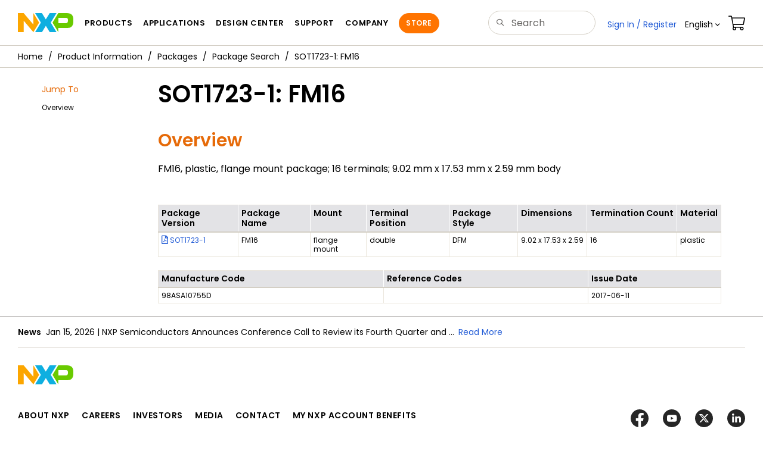

--- FILE ---
content_type: text/html;charset=UTF-8
request_url: https://www.nxp.com/packages/SOT1723-1
body_size: 8222
content:
<!DOCTYPE html>
<html>
 
<head>
  <meta charset="utf-8">
  <meta http-equiv="X-UA-Compatible" content="IE=edge">
  <meta name="verify-v1" content="BXkOWcTHpEIHsaiI4T8cQwVghsgXd7NlIg+083NTZNI=">
  <meta name="DCSext.language_option" content="en" />
  <meta name="DCSext.en_ti" content="Welcome to NXP Semiconductors" />
  <meta name="DCSext.page_template" content="Main_Homepage" />
  <meta name="msvalidate.01" content="7A3A441EEF38540BD996CCEE9E0EB1F2" />
  <link rel="icon" href="/favicon.ico" type="image/x-icon" />
  <meta name="viewport" content="width=device-width,initial-scale=1">
<link rel="stylesheet" href="/resources/css/nxp-web.min.css"> 
<link rel="stylesheet" href="/resources/css/nxp-legacy.min.css">
<script type="text/javascript" src="/shared/js/header.js"></script>
<script type="text/javascript" src="/resources/scripts/jquery-3.7.1.min.js" ></script>
<script type="text/javascript" src="/resources/scripts/bootstrap.js" ></script>
 

<script type="text/javascript">

var domainURL = "https://www.nxp.com";
var domainlocale = "en";

var jQuery_1_9_1 = jQuery;
</script>
<title>SOT1723-1: FM16Double-ended Flange Mount | NXP Semiconductors</title>
			<meta property="og:title" name="og:title" content="SOT1723-1: FM16Double-ended Flange Mount">
			<meta property="twitter:title" name="twitter:title" content="SOT1723-1: FM16Double-ended Flange Mount">
        <meta name="description" content="Ultra-compact 0.5 x 0.5 mm XSON2 leadless package with dual side-wettable flanks for automotive and mobile applications">
	<meta property="og:description" name="og:description" content="Ultra-compact 0.5 x 0.5 mm XSON2 leadless package with dual side-wettable flanks for automotive and mobile applications">
	<meta property="twitter:description" name="twitter:description" content="Ultra-compact 0.5 x 0.5 mm XSON2 leadless package with dual side-wettable flanks for automotive and mobile applications">
<style>

 .unselectable {
  -webkit-user-select: none;
  -moz-user-select: none;
  user-select: none;
} 
#ImgSlider a {
  color: #FFFFFF!important;
  text-decoration: none!important;
  display:block;
/*   position:relative; */
}
a:hover { cursor:pointer}
.left-arrow, .right-arrow {
  background-color: #969699;
  height: 32px;
  text-align: center;
  width: 32px;
  position: absolute;
  top: 457px;
  border-radius: 26px;
}
.right-arrow{
right: 0;
margin-right:3px;
}

.left-arrow{
margin-left:-14px;
}

.left-arrow a, .right-arrow a {
	width: 100%;
  height: 100%;
  cursor: pointer;
 }
.left-arrow span ,  .right-arrow span
{
	color: white;
  font-size: 25px;
  text-align: center;
  font-weight:700;
  display:block;
  margin-top:3px;
  margin-left:-3px;
  }
.right-arrow span {
	margin-left:3px!important;
}
.left-arrow:hover,
.right-arrow:hover {
     background-color: #4B4B4D;
}

#lightSlider li { position:relative}
.displayNone { display:none}
 .zoomIconAppIcon { position:absolute; bottom:0 ;   width: 100%;
  clear: both;
  left: 0;
  text-align: right; padding-bottom:0px;}
 .zoomIconAppIcon:after{
	cursor:pointer;
	background-color: #979799;
    color:white;
    font-family:icomoon;
    font-size:23px;
    padding: 8px 8px 8px 8px ;
    position: relative;
    content: "\e1b8";
 	left: 0;
  	top: 0;
}

 .zoomIconAppIcon.i7:after,
 .zoomIconAppIcon.i8:after,
 .zoomIconAppIcon.i9:after,
 .zoomIconAppIcon.i10:after{
  top: 9px;
}
.lSSlideWrapper{
border: 2px solid #e66a08;
height:400px;
}
.lSPager {
 display:inline-block;
 }
 .lSPager .active {
  position: relative;
  
}
.lSPager li img{
width:100%;
}
.lSPager .active:after {
background-color: #e66a08;
  position: absolute;
  content:"";
  top:-35px;
  left:0;
  width:100%;
  height:120px;
  opacity: .5;
}
.lSPager .active img{
opacity:.5;
filter:alpha(opacity=50);
-ms-filter: "progid:DXImageTransform.Microsoft.Alpha(Opacity=50)";
width:100%;
}
.lSPager .active span
{
 color: #e66a08;
}
#ImgSlider h2{
text-align: left;
  padding-left: 15px;
}
.lSPager span{
font-size:10px;
}
.lSPager li{
margin-bottom: 15px!important;
}
/* .lSSlideOuter .lSPager.lSGallery img{
height:auto!important;
} */


#ImgSlider .lSAction > .lSPrev {
    margin-left: 0px;
}
#ImgSlider .lSAction > .lSNext {
    margin-right: 0px;
}
#ImgSlider .lSSlideOuter .lSPager.lSGallery 
{
transform:none;
margin:0px;
}

#ImgSlider .lSSlideOuter .lightSlider li img {
    height: 314px;
    width: 473px; 
   
}


</style>
<style>
#ImgSlider {
    border: 2px solid #e66a08;
    height: auto;
    /* max-width: 765px !important; */
    padding-bottom: 30px;
    padding-top: 30px;
    position: relative;
     text-align: center;
    
}
</style>
<script>
var LANG_CD_LIST = "zh-Hans,ja,ko";
var URL_DOMAIN = "";
var URL_MAJOR_DOMAIN = "";
var CACHE_URL_DOMAINS = ["https://cache.nxp.com", "", ""];
</script>

<script type="text/javascript" src="/shared/js/js.cookie.js"></script>
<script type="text/javascript" src="/resources/scripts/nxp-cms/framework-loader.js"></script>
<script type="text/javascript" src="/resources/scripts/analytics/webanalytics.js"></script>
<script src="//assets.adobedtm.com/8f7434476eb5/c8113b1c7559/launch-6b3848c34eff.min.js" async></script>
		<noscript>
      <div class="alert alert-warning" role="alert">For best experience this site requires Javascript to be enabled. To enable on your browser, follow our <a href="/company/about-nxp/accessibility:ACCESSIBILITY" target="_blank" class='alert-link'>accessibility instructions</a>.
      </div>
  	</noscript>
<script type="text/javascript">

    const close = function close() {
        var element = document.getElementById('browserWarning')
        element.parentNode.removeChild(element)
    }
    function msieversion() {
        var ua = window.navigator.userAgent;
        var msie = (ua.indexOf('MSIE ') > 0) || (ua.indexOf('Trident') > 0);
        return msie;
    }
    function showIeWarning() {
        var ieHead = document.createElement('div');
        ieHead.setAttribute('class', 'alert alert-warning alert-dismissible fade in text-center');
        ieHead.setAttribute('id', 'browserWarning');
        ieHead.style.marginBottom = '0';
        ieHead.setAttribute('role', 'alert');
        ieHead.innerHTML = 'Your browser is not supported. For best experience please download an updated version of: ' + "<a href='https://www.google.com/chrome/' class='alert-link' target='_blank'>Chrome</a>" + ', ' + "<a href='https://www.mozilla.org/en-US/firefox/new/' class='alert-link' target='_blank'>Firefox</a>" + ', ' + "<a href='https://support.apple.com/downloads/safari' class='alert-link' target='_blank'>Safari</a>"+ ', ' +  "<a href='https://www.microsoft.com/en-us/edge' class='alert-link' target='_blank'>Edge</a>." + "<button class='close' type='button' data-dismiss='alert' aria-label='close'><span aria-hidden='true'>&times;</span></button>";
        document.body.insertBefore(ieHead, document.body.childNodes[0]);
    }
        if (msieversion()) {
            showIeWarning();
            var warning = document.getElementById('browserWarning');
            if(warning) {
                warning.addEventListener('click', close, false);
            }
        }
</script>



<script>!function(){function o(n,i){if(n&&i)for(var r in i)i.hasOwnProperty(r)&&(void 0===n[r]?n[r]=i[r]:n[r].constructor===Object&&i[r].constructor===Object?o(n[r],i[r]):n[r]=i[r])}try{var n=decodeURIComponent("%7B%0A%22LOGN%22%3A%20%7B%0A%22storeConfig%22%3A%20true%0A%7D%2C%0A%22Early%22%3A%20%7B%0A%22enabled%22%3A%20true%0A%7D%0A%7D");if(n.length>0&&window.JSON&&"function"==typeof window.JSON.parse){var i=JSON.parse(n);void 0!==window.BOOMR_config?o(window.BOOMR_config,i):window.BOOMR_config=i}}catch(r){window.console&&"function"==typeof window.console.error&&console.error("mPulse: Could not parse configuration",r)}}();</script>
                              <script>!function(a){var e="https://s.go-mpulse.net/boomerang/",t="addEventListener";if("False"=="True")a.BOOMR_config=a.BOOMR_config||{},a.BOOMR_config.PageParams=a.BOOMR_config.PageParams||{},a.BOOMR_config.PageParams.pci=!0,e="https://s2.go-mpulse.net/boomerang/";if(window.BOOMR_API_key="9A5SG-ZLHFG-266XZ-3SBXK-MAXXJ",function(){function n(e){a.BOOMR_onload=e&&e.timeStamp||(new Date).getTime()}if(!a.BOOMR||!a.BOOMR.version&&!a.BOOMR.snippetExecuted){a.BOOMR=a.BOOMR||{},a.BOOMR.snippetExecuted=!0;var i,_,o,r=document.createElement("iframe");if(a[t])a[t]("load",n,!1);else if(a.attachEvent)a.attachEvent("onload",n);r.src="javascript:void(0)",r.title="",r.role="presentation",(r.frameElement||r).style.cssText="width:0;height:0;border:0;display:none;",o=document.getElementsByTagName("script")[0],o.parentNode.insertBefore(r,o);try{_=r.contentWindow.document}catch(O){i=document.domain,r.src="javascript:var d=document.open();d.domain='"+i+"';void(0);",_=r.contentWindow.document}_.open()._l=function(){var a=this.createElement("script");if(i)this.domain=i;a.id="boomr-if-as",a.src=e+"9A5SG-ZLHFG-266XZ-3SBXK-MAXXJ",BOOMR_lstart=(new Date).getTime(),this.body.appendChild(a)},_.write("<bo"+'dy onload="document._l();">'),_.close()}}(),"".length>0)if(a&&"performance"in a&&a.performance&&"function"==typeof a.performance.setResourceTimingBufferSize)a.performance.setResourceTimingBufferSize();!function(){if(BOOMR=a.BOOMR||{},BOOMR.plugins=BOOMR.plugins||{},!BOOMR.plugins.AK){var e=""=="true"?1:0,t="",n="ami4wyix3igi62lrzoja-f-315cd4d18-clientnsv4-s.akamaihd.net",i="false"=="true"?2:1,_={"ak.v":"39","ak.cp":"272159","ak.ai":parseInt("266333",10),"ak.ol":"0","ak.cr":10,"ak.ipv":4,"ak.proto":"h2","ak.rid":"c7de05f","ak.r":47394,"ak.a2":e,"ak.m":"h","ak.n":"essl","ak.bpcip":"3.17.203.0","ak.cport":52672,"ak.gh":"23.33.84.206","ak.quicv":"","ak.tlsv":"tls1.3","ak.0rtt":"","ak.0rtt.ed":"","ak.csrc":"-","ak.acc":"","ak.t":"1769065362","ak.ak":"hOBiQwZUYzCg5VSAfCLimQ==4DYZLNjuycdvyaneQO1ufYcDxcJLTbhNQpj/N0yfldSfMllTED1IciASW5C2Za0GNPG2iClvaG43y2C8C3NbG0xHq3mZvW8HxmK489u2RdJ9uQ9N7oOXupZ1snRlXA1uTVyfuLjOJ+AXWKASwmFDaL+xjKUqSSijpGNd8mBJsO95WPN0jGvBND+sMneICIcBZZ1DtlxmViPkkCeFSTAUOU889uArha0/CqulDMd6cW+R5djkbfPoct1jCYMQsanyR3P+CetfEHPZVt4r+JufN1NJLloLhOQNLDOZ8P6278JF7Cc4hJ1GXnxhTB66BjS5+ztX+LGdiGsncFB6tfjodrrlbWb2bvkD22CltNUvvz+N1rwYLjD90Q0TAURbkgc6lh1/tFdXJ7btT0kKET7PFdkn1k2HL6dzup96d34Cw90=","ak.pv":"260","ak.dpoabenc":"","ak.tf":i};if(""!==t)_["ak.ruds"]=t;var o={i:!1,av:function(e){var t="http.initiator";if(e&&(!e[t]||"spa_hard"===e[t]))_["ak.feo"]=void 0!==a.aFeoApplied?1:0,BOOMR.addVar(_)},rv:function(){var a=["ak.bpcip","ak.cport","ak.cr","ak.csrc","ak.gh","ak.ipv","ak.m","ak.n","ak.ol","ak.proto","ak.quicv","ak.tlsv","ak.0rtt","ak.0rtt.ed","ak.r","ak.acc","ak.t","ak.tf"];BOOMR.removeVar(a)}};BOOMR.plugins.AK={akVars:_,akDNSPreFetchDomain:n,init:function(){if(!o.i){var a=BOOMR.subscribe;a("before_beacon",o.av,null,null),a("onbeacon",o.rv,null,null),o.i=!0}return this},is_complete:function(){return!0}}}}()}(window);</script></head>

<body>
	<noscript>
    <div class="alert alert-warning alert-dismissible fade in text-center" role="alert">
        For best experience this site requires Javascript to be enabled. To enable on your browser, follow our <a href="https://www.nxp.com/company/about-nxp/accessibility:ACCESSIBILITY" target="_blank" class='alert-link'>accessibility instructions</a>.<button class='close' type='button' data-dismiss='alert' aria-label='close'><span aria-hidden='true'>&times;</span></button>
    </div>
    </noscript>

	<input id="secureUrl" type="hidden" name="mobileUrl"
		value="" />
	<input type="hidden" id="sechighlight" name="sechighlight"
		value="noHighlight" />
	<div id="nxp-wrapper" class="nxp-global-sticky-header">
	
		<header class="loadnav">
<div class="site-header">
  <div class="site-header-inner">
<!-- logo -->
							  <div class="site-logo" id="site-logo">
								<a href="/" title="NXP Semiconductor">
								  <img
									src="/resources/images/nxp-logo.svg"
									onerror="this.src=/assets/images/en/logos-internal/NXP_logo.png"
									alt="NXP logo"
								  />
								</a>
							  </div>
							  <!-- Primary navigation -->
							  <div class="site-nav" style="display: initial;">
								<a href="#nxp-mobile-nav" id="hamburger" class="navbar-toggle">
								  <span class="icon-bar top-bar"></span>
								  <span class="icon-bar middle-bar"></span>
								  <span class="icon-bar bottom-bar"></span>
								  <span class="mobile-nav-label"></span>
								</a>
								<nav class="primary-nav" id="primaryNav">
								  <a class="primary-nav-item productsmenu" data-target="#productsMm" data-toggle="dropdown" role="button" aria-haspopup="true" aria-expanded="false" ></a>
								  <a class="primary-nav-item applicationsmenu" data-target="#applicationsMm" data-toggle="dropdown" role="button" aria-haspopup="true" aria-expanded="false" ></a>
								  <a class="primary-nav-item trainingmenu" data-target="#designMm" data-toggle="dropdown" role="button" aria-haspopup="true" aria-expanded="false" ></a>
								  <a class="primary-nav-item aboutmenu" data-target="#aboutMm" data-toggle="dropdown" role="button" aria-haspopup="true" aria-expanded="false"></a>
								</nav>
							  </div>
							  <!-- Primary navigation END -->
							  <!-- Search -->
							  <div class="header-search" id="search-component">
								<div>
								  <div class="search-input" id="search-input">
										<form id="search" class="search-form" name="gs" method="GET" action="/search">
										<input type="text" id="parts" name="keyword" placeholder="" tabindex="1" autocomplete="off" class="form-control" value=""/>
									</form>
								  </div>
								</div>
							  </div>
							  <!-- Secondary navigation -->
							  <ul class="secondary-nav">
								<li class="secondary-nav-item dropdown active">
								  <div id="login-block" class="dropdown">
									<a id="userDropDownMenu" data-toggle="dropdown" href="#">
									  <span class="icon-user"></span>&nbsp;<span
										class="ctHidden"
										id="userName"
									  ></span
									  >&nbsp;<span class="icon-arrow-down2"></span
									></a>
									<ul id="user-actions" class="dropdown-menu dropdown-menu-right dtmHeaderLogin" role="menu" aria-labelledby="userDropdownMenu">
									  <li role="presentation">
										<a role="menuitem" href="/ruhp/myFreescale.html"> My Account</a>
									  </li>
									  <li role="presentation">
										<a role="menuitem" href="/webapp/ecommerce.precustomer_ordersearch.framework">Orders</a>
									  </li>
									  <li role="presentation">
										<a role="menuitem" href="/security/public/login.LogoutController.sp">Sign Out</a>
									  </li>
									  <div class="dropdown-border"></div>
									</ul>
								  </div>
								</li>
								<li class="secondary-nav-item dropdown">
								  <div id="language-component">
									<div id="language-selector" class="secondary-nav-item dropdown">
									  <a href="#" class="secondary-nav-link dropdown-toggle" data-toggle="dropdown" role="button" aria-haspopup="true" aria-expanded="false"><span class="icon-globe2"></span>&nbsp;En<span class="caret" ></span></a>
									  <ul class="dropdown-menu dropdown-menu-right language-actions" id="language-actions">
										<li>
										  <a class="lang lang-en selected" href="/?lang=en&amp;lang_cd=en&amp;">English<span class="icon-checkmark"></span></a>
										</li>
										<li>
										  <a class="lang lang-zh" href="/cn/?lang=cn&amp;lang_cd=zh-Hans&amp;">ä¸­æ</a>
										</li>
										<li>
										  <a class="lang lang-ja" href="/jp/?lang=jp&amp;lang_cd=jp&amp;">æ¥æ¬èª</a>
										</li>
										<li>
										  <a class="lang lang-ko" href="/ko/?lang=ko&amp;lang_cd=ko&amp;">íêµ­ì´</a>
										</li>
									  </ul>
									</div>
								  </div>
								</li>
								<li class="secondary-nav-item">
								  <a class="secondary-nav-link" href="/webapp/ecommerce.show_cart.framework"><span class="icon-cart"></span></a>
								</li>
							  </ul>
							</div>
 <div class="megamenu">
  </div>
</div>
</header>
	
		<nav id="nxp-mobile-nav"></nav>
		<div class="clearfix"></div>
	</div>

	<div class="container-fluid">
	<div class="row">
		<div class="iw_columns col-lg-12">
			<div class="bc-container clearfix">
				<ul class="bc dtmGenDiv" data-dtmSection="Breadcrumb">
					<li><a href="/"></a></li>
									<li>&nbsp;<a href="/products/product-information:PRODUCT-INFORMATION">Product Information</a></li>
									<li>&nbsp;<a href="/products/product-information/packages:IC-PACKAGES">Packages</a></li>
									<li>&nbsp;<a href="/packagesearch">Package Search</a></li>
								<li class="active">&nbsp;SOT1723-1: FM16</li>
       				            </ul>
			</div>
		</div>
	</div>
</div>
<script type="text/javascript">
if(typeof digitalData === 'object') {
	var s_site_platform = "normal";
	var s_normal_site = "normal";
	if(s_site_platform == s_normal_site) {
		s_site_platform = "full";
	}

	var s_do_pagecall = true;
	
	var s_searchQryTxt = "null";
	var s_searchResultCnt = "null";
	
	var s_searchFilter = "";
	
	
	if(s_searchResultCnt == '' || s_searchResultCnt == "0"){
		
		s_searchResultCnt = "zero";
		
	}

	var s_currentUrl = document.URL;

	var searchLabel = null;
	var code = null;	
	var type = null;
	var nodeId = null;
	var partnerId = null;
	var partNumber = null;
	var partNumber1 = null;
	var packageId = null;
	var orderablePartNum = null;
	var yid = null;
	var pageLoadRule = "";
	var summaryPageType = "";
	var pageCategory = "";
	var sourceId = "";
	var sourceType = "";
	var pageEvents = "";
	var setSearchCookies = false;

	
	summaryPageType = "Package Summary Page";
	
	pageCategory = "PIP";
	
		pageLoadRule = pageLoadRule == "" ? "General":pageLoadRule;

	
		
	
	if(typeof getCleanPageURL === 'function')
		s_currentUrl = getCleanPageURL();
	if(searchLabel != null) s_currentUrl = s_currentUrl +'?searchLabel=' + searchLabel;
	if(partnerId != null) s_currentUrl = s_currentUrl +'?partnerId=' + partnerId;	
	if(partNumber != null) s_currentUrl = s_currentUrl +'?PART_NUMBER=' + partNumber;
	if(partNumber1 != null) s_currentUrl = s_currentUrl +'?partnumber=' + partNumber1;
	if(packageId != null) s_currentUrl = s_currentUrl +'?packageId=' + packageId;
	if(orderablePartNum != null) s_currentUrl = s_currentUrl +'?orderablePartNum=' + orderablePartNum;	

	var eventPathing = "";
	var pageName = "Package Summary: SOT1723-1";
	var formReference = "";
	var eVar57 = "null";
	digitalData.pageInfo.pageName = pageName;
	
	
		eventPathing = digitalData.pageInfo.pageName;
        if (typeof(eVar57) != "undefined" && eVar57.indexOf("Rich Media Component") != -1) {
        	eventPathing = eVar57;
        }
	
	isDTMEnabledFlag = isDTMEnabled(); 
	
	digitalData.pageInfo.pageLoadRule = pageLoadRule; 
	digitalData.pageInfo.pageURLClean = s_currentUrl;
	
	digitalData.pageInfo.pageEvents = pageEvents;
	if(typeof getProdview == 'function'){
		if(getProdview()){
			if(digitalData.pageInfo.pageEvents == '')
				digitalData.pageInfo.pageEvents = pageEvents;
			else
				digitalData.pageInfo.pageEvents = digitalData.pageInfo.pageEvents + ',' + pageEvents;
		}
	}
	
		digitalData.pageInfo.pageType = "Package Summary";	
	
		digitalData.pageInfo.siteSection1 = "Packages";
	
	digitalData.pageInfo.siteSection2 = "Package Summary: SOT1723-1";
	
		digitalData.pageInfo.pageCodeID = "SOT1723-1";
	
		digitalData.pageInfo.pageEventPathing = eventPathing;

	
	digitalData.pageInfo.localTitle = "";
	
	if ((pageName != null && pageName != "") && (pageName.indexOf("Shopping Cart:Distributors | ")!= -1 || 
		    pageName.indexOf("General: More Info | ")!= -1 || pageName.indexOf("General: Reliability Report | ")!= -1 || 
			pageName.indexOf("General: Parts Piece Detail | ")!= -1)){
			digitalData.pageInfo.pageCodeID = digitalData.pageInfo.pageName;		 
	}	
	
	digitalData.pageInfo.summaryPageType = summaryPageType;
	

	digitalData.pageInfo.pageCategory = pageCategory;
	

	var s_contentFinder = '';
	if(typeof getContentFinding === 'function')
		s_contentFinder = getContentFinding(document.referrer, document.URL);
	digitalData.pageInfo.contentFinding = s_contentFinder;
	
				

	digitalData.siteInfo.sitePlatform = s_site_platform;
	
	digitalData.siteInfo.lang = "en";
	
	if(typeof digitalData != 'undefined' && typeof digitalData.customEventInfo == 'undefined'){
		digitalData.customEventInfo = {};
		digitalData.customEventInfo.pageActionContentFinding = '';
		digitalData.customEventInfo.searchKeyword = '';
		digitalData.customEventInfo.searchResultCount = '';
		digitalData.customEventInfo.eventPathing = '';
		digitalData.customEventInfo.formName = '';
		digitalData.customEventInfo.uniquePageComponent = '';
		digitalData.customEventInfo.searchResultPageNumber = '';
		digitalData.customEventInfo.pageAction = '';
		digitalData.customEventInfo.pageSubaction = '';
		digitalData.customEventInfo.contentSubFinding = '';
		digitalData.customEventInfo.searchResultPosition = '';
		digitalData.customEventInfo.targetURL = '';
		digitalData.customEventInfo.events = {};
		digitalData.customEventInfo.searchFilterList = {};
		digitalData.customEventInfo.pageEventPathingdiv = '';
		digitalData.customEventInfo.pageActiondiv = '';
		digitalData.customEventInfo.pageSubactiondiv = '';
		digitalData.customEventInfo.targetURLdiv = '';
		digitalData.customEventInfo.searchResultPageNumberdiv = '';
		digitalData.customEventInfo.searchResultPositiondiv = '';
		digitalData.customEventInfo.assetIDdiv = '';
	}
	if (typeof initiateWACookie == 'function') {
		initiateWACookie();
	}
}
</script>
<script type="text/javascript">
 if (typeof jQuery != 'undefined') { 
	  jQuery(document).ready(function() {  
			$('a.thickbox').click(function(event){
				var blkImgpath=$(this).find('img', this).attr("src"); 	    
				if(blkImgpath.indexOf('/files/graphic/block_diagram') > -1){
					var blkTitle = $(this).find('img', this).attr("alt");			
					if(blkImgpath.indexOf("http") < 0) {
						blkImgpath = window.location.protocol+"//"+window.location.host + blkImgpath;
					}
					blkImgpath=blkImgpath.replace("cache.nxp.com","www.nxp.com");
					blkImgpath=blkImgpath.replace("cache-uat.freescale.com","uat.freescale.com");	
					trackAnalyticsBlockDiagram(blkImgpath, blkTitle);
				}
			});							 
		});  
	}
 </script>

<div class="container">
		

			<div id="mncnt" class="iframe">
				<div class="clearfix"></div>
				<div class="fsl-sp">
					<div class="row">
						<div class="col-sm-2 hidden-sm hidden-xs">    
						<aside class="hidden-xs" id="contextnav">
   							<ul class="contextnav nav compressed affix-top dtmcustomrulelink" data-spy="affix" data-dtmaction="Page Contents click">
      						
								<li><h2 style="margin-left: 0px;">Jump To</h2></li>
									 <li>
	         				         	 	<a href="#Overview" data-dtmsubaction="Overview">
												Overview</a>
										</li>
        							 </ul>
 	  						</aside>
      					</div>
       					<div class="col-sm-10 content">
       						<noindex>
       						
							</noindex>
							
       						<div class="hrw"><noindex><hr></noindex></div>
							<h1>SOT1723-1: FM16</h1>
							<div class="hrw"><noindex><hr></noindex></div>
							<div class="clearfix"></div>
							<section id="Overview">
       							<div class="overview">
       								<h2 id="description">Overview</h2>										
									    	<div id="descSectionDiv" style="position:relative;">
												FM16, plastic, flange mount package; 16 terminals; 9.02 mm x 17.53 mm x 2.59 mm body</div>	
										</div>
							</section>
							<div class="clearfix"></div>
							<div class="top15">
							</div>
		        			<div class="clearfix"></div>
		        			<div class="clearfix"></div>
		        			<div class="padMe5"></div>
							<div class="padMe5"></div>
							<div class="padMe5"></div>
							<div class="padMe5"></div>
							<section>
		        						<table class="table table-bordered table-condensed">
		        							<thead>
                      							<tr>
                        						<th>Package Version</th>
                      							<th>Package Name</th>
                      							<th>Mount</th>
                      							<th>Terminal Position</th>
						                        <th>Package Style</th>
  												<th>Dimensions</th>
												<th>Termination Count</th>
												<th class="text-nowrap">Material</th>
						          				</tr>
                  						  	</thead>
                  						  	<tbody>
					   								<tr class="expand-child">
					   									<td class="dtmTableData dtmcustomrulelink" data-dtmsubaction="Package Version" data-dtmaction="Package Description Table Click"><a href="/docs/en/package-information/98ASA10755D.pdf" class="info-download"><span class="icon icon-file-pdf"></span>&nbsp;SOT1723-1</a></td>
					   									<td>FM16</td>
														<td>flange mount</td>
														<td>double</td>
														<td>DFM</td>
														<td>9.02 x 17.53 x 2.59</td>
														<td>16</td>
														<td class="text-nowrap">plastic</td>
					   								</tr>
					   							</tbody>
					   						</table>
		        					</section>
		        				<section>
		        						<table class="table table-bordered table-condensed">
		        							<thead>
                      							<tr>
	                      							<th>Manufacture Code</th>
													<th>Reference Codes</th>
													<th class="text-nowrap">Issue&nbsp;Date</th>
						          				</tr>
                  						  	</thead>
                  						  	<tbody>
					   								<tr class="expand-child">
														<td>98ASA10755D</td>
														<td></td>
														<td class="text-nowrap">2017-06-11</td>
					   								</tr>
					   							</tbody>
					   						</table>
		        					</section>
		        				<div class="clearfix"></div>
		        			<div class="clearfix"></div>
		        			<div class="clearfix"></div>
		        			<div class="clearfix"></div>
		        			</div>
					</div>
				</div>
			</div>
		</div>
		
		<footer class="loadnav">
            <!-- // /* FOOTER CONTENT GOES HERE */ -->
      </footer>


<!-- /data/devs_git_repositories/b56858/ebiz/projects/ebiz/WebContent/NewCoSectionalNavRules.json -->
<script type="text/javascript" src="/resources/scripts/nxp-cms/global-bundle.js"></script>

<script language="JavaScript1.2" src="/shared/js/HM_Loader_ScriptDOM.js" type='text/javascript'></script>
<script type="text/javascript">
//logic to remove rrl cookie on click X , nxp logo , signIn/Register links.
jQuery(document).ready(function($){
$("#cross-button-id").on('click', function(e){
	removeRrlCookie();
	});
$("#nxp-logo-id").on('click', function(e){
	removeRrlCookie();
	});
$("#signin-register-id").on('click', function(e){
	removeRrlCookie();
	});
});
</script>
</TD>
		</body>
</html>

--- FILE ---
content_type: application/javascript
request_url: https://www.nxp.com/shared/js/HM_Loader_ScriptDOM.js
body_size: 10512
content:
/*HM_Loader.js
* by Peter Belesis. v4.2 020128
* Copyright (c) 2002 Peter Belesis. All Rights Reserved.
*/

   HM_DOM = (document.getElementById) ? true : false;
   HM_NS4 = (document.layers) ? true : false;
    HM_IE = (document.all) ? true : false;
   HM_IE4 = HM_IE && !HM_DOM;
   HM_Mac = (navigator.appVersion.indexOf("Mac") != -1);
  HM_IE4M = HM_IE4 && HM_Mac;

 HM_Opera = (navigator.userAgent.indexOf("Opera")!=-1);
 HM_Konqueror = (navigator.userAgent.indexOf("Konqueror")!=-1);

HM_IsMenu = !HM_Opera && !HM_Konqueror && !HM_IE4M && (HM_DOM || HM_NS4 || HM_IE4);

HM_BrowserString = HM_NS4 ? "NS4" : HM_DOM ? "DOM" : "IE4";

if(window.event + "" == "undefined") event = null;
function HM_f_PopUp(){return false};
function HM_f_PopDown(){return false};
showPopUp = HM_f_PopUp;
hidePopUp = HM_f_PopDown;


HM_GL_MenuWidth          = 150;
HM_GL_FontFamily         = "Arial,sans-serif";
HM_GL_FontSize           = 8;
HM_GL_FontBold           = false;
HM_GL_FontItalic         = false;
HM_GL_FontColor          = "black";
HM_GL_FontColorOver      = "white";
//HM_GL_BGColor            = "transparent";
//HM_GL_BGColorOver        = "transparent";
HM_GL_BGColor            = "#C2D6EB";
HM_GL_BGColorOver        = "#6699CC";
HM_GL_ItemPadding        = 3;

HM_GL_BorderWidth        = 0;
HM_GL_BorderColor        = "#660000";
HM_GL_BorderStyle        = "solid";
HM_GL_SeparatorSize      = 1;
HM_GL_SeparatorColor     = "yellow";
HM_GL_ImageSrc = "/v/0.0/shared/images/HM_off.gif";
HM_GL_ImageSrcLeft = "/v/0.0/shared/images/HM_off.gif";
HM_GL_ImageSrcOver = "/v/0.0/shared/images/HM_on.gif";
HM_GL_ImageSrcLeftOver = "/v/0.0/shared/images/HM_on.gif";

HM_GL_ImageSize          = 8;
HM_GL_ImageHorizSpace    = 4;
HM_GL_ImageVertSpace     = 4;

HM_GL_KeepHilite         = false;
HM_GL_ClickStart         = false;
HM_GL_ClickKill          = 0;
HM_GL_ChildOverlap       = -1;
HM_GL_ChildOffset        = 0;
HM_GL_ChildPerCentOver   = null;
HM_GL_TopSecondsVisible  = 0;
HM_GL_ChildSecondsVisible = 0;
HM_GL_StatusDisplayBuild = 0;
HM_GL_StatusDisplayLink  = 1;
HM_GL_UponDisplay        = null;
HM_GL_UponHide           = null;

HM_GL_RightToLeft      = false;
HM_GL_CreateTopOnly      = HM_NS4 ? true : false;
HM_GL_ShowLinkCursor     = true;

//4.2
HM_GL_ScrollEnabled = true;
HM_GL_ScrollBarHeight = 15;
HM_GL_ScrollBarColor = "#6699CC";
HM_GL_ScrollImgSrcTop = "/v/0.0/shared/images/up_arrow_nav.gif";
HM_GL_ScrollImgSrcBot = "/v/0.0/shared/images/down_arrow_nav.gif";
HM_GL_ScrollImgWidth = 8;
HM_GL_ScrollImgHeight = 8;

// the following function is included to illustrate the improved JS expression handling of
// the left_position and top_position parameters introduced in 4.0.9
// and modified in 4.1.3 to account for IE6 standards-compliance mode
// you may delete if you have no use for it

function HM_f_CenterMenu(topmenuid) {
	alert("center menu called..");
	var MinimumPixelLeft = 0;
	var TheMenu = HM_DOM ? document.getElementById(topmenuid) : HM_IE4 ? document.all(topmenuid) : eval("window." + topmenuid);
	var TheMenuWidth = HM_DOM ? parseInt(TheMenu.style.width) : HM_IE4 ? TheMenu.style.pixelWidth : TheMenu.clip.width;
	var TheWindowWidth = HM_IE ? (HM_DOM ? HM_IEcanvas.clientWidth : document.body.clientWidth) : window.innerWidth;
	return Math.max(parseInt((TheWindowWidth-TheMenuWidth) / 2),MinimumPixelLeft);
}


//end

/*HM_ScriptDOM.js
* by Peter Belesis. v4.2 020204
* Copyright (c) 2002 Peter Belesis. All Rights Reserved.
* Originally published and documented at http://www.dhtmlab.com/
* Available solely from INT Media Group. Incorporated under exclusive license.
* Contact licensing@internet.com for more information.
*/

HM_IE5M = HM_IE && HM_Mac;
HM_IE5W = HM_IE && !HM_Mac;
HM_NS6 = (navigator.vendor == ("Netscape6") || navigator.product == ("Gecko"));
HM_IEpos = HM_IE || (HM_NS6 && parseInt(navigator.productSub)>=20010710);
HM_IECSS = (HM_IE && document.compatMode) ? document.compatMode ==  "CSS1Compat" : false;
HM_IEDTD = (HM_IE && document.doctype) ? document.doctype.name.indexOf(".dtd")!=-1 : HM_IECSS;

HM_IEnoDTD = HM_IE && !HM_IEDTD;

HM_a_Parameters = [
    ["MenuWidth",          150,        "number"],
    ["FontFamily",         "Arial,sans-serif"],
    ["FontSize",           10,        "number"],
    ["FontBold",           false,    "boolean"],
    ["FontItalic",         false,    "boolean"],
    ["FontColor",          "black"],
    ["FontColorOver",      "white"],
    ["BGColor",            "white"],
    ["BGColorOver",        "black"],
    ["ItemPadding",        3,        "number"],
    ["BorderWidth",        2,        "number"],
    ["BorderColor",        "red"],
    ["BorderStyle",        "solid"],
    ["SeparatorSize",      1,        "number"],
    ["SeparatorColor",     "yellow"],
    ["ImageSrc",           null],
    ["ImageSrcOver",       null],
    ["ImageSrcLeft",       null],
    ["ImageSrcLeftOver",   null],
    ["ImageSize",          5,        "number"],
    ["ImageHorizSpace",    0,        "number"],
    ["ImageVertSpace",     0,        "number"],
    ["KeepHilite",         false,    "boolean"],
    ["ClickStart",         false,    "boolean"],
    ["ClickKill",          true,    "boolean"],
    ["ChildOverlap",       20,        "number"],
    ["ChildOffset",        10,        "number"],
    ["ChildPerCentOver",   null,    "number"],
    ["TopSecondsVisible",  .5,        "number"],
    ["ChildSecondsVisible",.5,        "number"],
    ["StatusDisplayBuild", 1,        "boolean"],
    ["StatusDisplayLink",  1,        "boolean"],
    ["UponDisplay",        null,    "delayed"],
    ["UponHide",           null,    "delayed"],
    ["RightToLeft",        false,    "boolean"],
    ["CreateTopOnly",      0,        "boolean"],
    ["ShowLinkCursor",     false,    "boolean"],

//4.2
    ["ScrollEnabled",      false,    "boolean"],
    ["ScrollBarHeight",    14,      "number"],
    ["ScrollBarColor",     "lightgrey"],
    ["ScrollImgSrcTop",    "/v/0.0/shared/images/up_arrow.gif"],
    ["ScrollImgSrcBot",    "/v/0.0/shared/images/up_arrow.gif"],
    ["ScrollImgWidth",     9,       "number"],
    ["ScrollImgHeight",    5,       "number"]
]

HM_MenuIDPrefix = "HM_Menu";
HM_ItemIDPrefix = "HM_Item";
HM_ArrayIDPrefix = "HM_Array";

Function.prototype.isFunction = true;
Function.prototype.isString = false;
String.prototype.isFunction = false;
String.prototype.isString = true;
String.prototype.isBoolean = false;
String.prototype.isNumber = false;
Number.prototype.isString = false;
Number.prototype.isFunction = false;
Number.prototype.isBoolean = false;
Number.prototype.isNumber = true;
Boolean.prototype.isString = false;
Boolean.prototype.isFunction = false;
Boolean.prototype.isBoolean = true;
Boolean.prototype.isNumber = false;
Array.prototype.itemValidation = false;
Array.prototype.isArray = true;

if(HM_IE) {
    HM_a_ElementsCreated = [];

    function HM_f_StoreElement(el){
        HM_a_ElementsCreated[HM_a_ElementsCreated.length] = el;
    }

    HM_IEcanvas = null;
}

function HM_f_AssignParameters(paramarray){
    var ParamName = paramarray[0];
    var DefaultValue = paramarray[1];
    var FullParamName = "HM_" + ParamName;
    
    if (typeof eval("window.HM_PG_" + ParamName) == "undefined") {
        if (typeof eval("window.HM_GL_" + ParamName) == "undefined") {
            eval(FullParamName + "= DefaultValue");
        }
        else {
            eval(FullParamName + "= HM_GL_" + ParamName);
        }
    }
    else {
        eval(FullParamName + "= HM_PG_" + ParamName);
    }

    paramarray[0] = FullParamName;
    paramarray[1] = eval(FullParamName);
}

function HM_f_EvalParameters(valuenew,valueold,valuetype){
    var TestString, ParPosition;

    if(typeof valuenew == "undefined" || valuenew == null || (valuenew.isString && valuenew.length == 0)){
        return valueold;
    }

    if(valuetype != "delayed"){
        while(valuenew.isString) {
            ParPosition = valuenew.indexOf("(");
            if(ParPosition !=-1) {
                TestString = "window." + valuenew.substr(0,ParPosition);
                if (typeof eval(TestString) != "undefined" && eval(TestString).isFunction) {
                    valuenew = eval(valuenew);
                }
            }
            else break
        }
    }

    while(valuenew.isFunction) {valuenew = valuenew()}

    switch(valuetype){    
        case "number":
            while (valuenew.isString) {valuenew = eval(valuenew)}
            break;
        case "boolean":
            while (!valuenew.isBoolean) {
                valuenew = (valuenew.isNumber) ? valuenew ? true : false : eval(valuenew);
            }
            break;
    }

    return valuenew;
}

for (i=0;i<HM_a_Parameters.length;i++) {
    HM_f_AssignParameters(HM_a_Parameters[i]);
    eval(HM_a_Parameters[i][0] + "= HM_f_EvalParameters("+ HM_a_Parameters[i][0] +",null,HM_a_Parameters[i][2])")
}

HM_ChildPerCentOver = (isNaN(parseFloat(HM_ChildPerCentOver))) ? null : parseFloat(HM_ChildPerCentOver)/100;

HM_ChildMilliSecondsVisible = HM_ChildSecondsVisible * 1000;

function HM_f_ValidateArray(arrayname){
    var MenuArrayIsValid = false;
    var MenuArrayIsObject = (typeof eval("window." + arrayname) == "object");
    if(MenuArrayIsObject) { 
        var TheMenuArray = eval(arrayname);
        if(TheMenuArray.isArray && TheMenuArray.length > 1) {
            MenuArrayIsValid = true;
            if(!TheMenuArray.itemValidation) {
                while((typeof TheMenuArray[TheMenuArray.length-1] != "object") || (!TheMenuArray[TheMenuArray.length-1].isArray)) {
                    TheMenuArray.length--;
                }
                TheMenuArray.itemValidation = true;
            }
        }
    }
    return MenuArrayIsValid;
}

if(!window.HM_a_TreesToBuild) {
    HM_a_TreesToBuild = [];
    for(i=1; i<100; i++){
        if(HM_f_ValidateArray(HM_ArrayIDPrefix + i)) HM_a_TreesToBuild[HM_a_TreesToBuild.length] = i;
    }
}

HM_CurrentArray = null;
HM_CurrentTree  = null;
HM_CurrentMenu  = null;
HM_CurrentItem  = null;
HM_a_TopMenus = [];
HM_AreLoaded = false;
HM_AreCreated = false;
HM_BeingCreated = false;
HM_UserOverMenu = false;
HM_HideAllTimer = null;
HM_TotalTrees = 0; 
HM_ZIndex = 10;

//4.2
HM_ScrollTimer = null;
if(HM_IE5M)HM_ScrollEnabled = false;

function HM_f_StartIt() {
    if(HM_AreCreated) return;
    if((typeof(document.body) == "undefined") || (document.body == null)) return;
    if(HM_IE) HM_IEcanvas = HM_IECSS ? document.documentElement : document.body;

    HM_AreLoaded = true;
    if (HM_ClickKill) {
        HM_f_OtherMouseDown = (document.onmousedown) ? document.onmousedown :  new Function;
        document.onmousedown = function(){HM_f_PageClick();HM_f_OtherMouseDown()}
    }
    else {
        HM_TopMilliSecondsVisible = HM_TopSecondsVisible * 1000;
    }
    HM_f_MakeTrees();
    // HM_f_OtherOnLoad();
}

function HM_f_MakeTrees(){
    HM_BeingCreated = true;
    var TreeParams = null;
    var TreeHasChildren = false;
    var ItemArray = null;

    for(var t=0; t<HM_a_TreesToBuild.length; t++) {
        if(!HM_f_ValidateArray(HM_ArrayIDPrefix + HM_a_TreesToBuild[t])) continue;
        HM_CurrentArray = eval(HM_ArrayIDPrefix + HM_a_TreesToBuild[t]);

        TreeParams = HM_CurrentArray[0];
        TreeHasChildren = false;

        for(var i=1; i<HM_CurrentArray.length; i++) {
            ItemArray = HM_CurrentArray[i];
            if(ItemArray[ItemArray.length-1]) {TreeHasChildren = true; break}
        }
        HM_CurrentTree = {
            MenuWidth        : MenuWidth = HM_f_EvalParameters(TreeParams[0],HM_MenuWidth,"number"),
            MenuLeft         : MenuLeft = HM_f_EvalParameters(TreeParams[1],null,"delayed"),
            MenuTop          : MenuTop = HM_f_EvalParameters(TreeParams[2],null,"delayed"),
            ItemWidth        : MenuWidth - (HM_BorderWidth*2),
            FontColor        : HM_f_EvalParameters(TreeParams[3],HM_FontColor),
            FontColorOver    : HM_f_EvalParameters(TreeParams[4],HM_FontColorOver),
            BGColor          : HM_f_EvalParameters(TreeParams[5],HM_BGColor),
            BGColorOver      : HM_f_EvalParameters(TreeParams[6],HM_BGColorOver),
            BorderColor      : HM_f_EvalParameters(TreeParams[7],HM_BorderColor),
            SeparatorColor   : HM_f_EvalParameters(TreeParams[8],HM_SeparatorColor),
            TopIsPermanent   : ((MenuLeft == null) || (MenuTop == null)) ? false : HM_f_EvalParameters(TreeParams[9],false,"boolean"),
            TopIsHorizontal  : TopIsHorizontal = HM_f_EvalParameters(TreeParams[10],false,"boolean"),
            TreeIsHorizontal : TreeHasChildren ? HM_f_EvalParameters(TreeParams[11],false,"boolean") : false,
            PositionUnder    : (!TopIsHorizontal || !TreeHasChildren) ? false : HM_f_EvalParameters(TreeParams[12],false,"boolean"),
            TopImageShow     : TreeHasChildren ? HM_f_EvalParameters(TreeParams[13],true,"boolean")  : false,
            TreeImageShow    : TreeHasChildren ? HM_f_EvalParameters(TreeParams[14],true,"boolean")  : false,
            UponDisplay      : HM_f_EvalParameters(TreeParams[15],HM_UponDisplay,"delayed"),
            UponHide         : HM_f_EvalParameters(TreeParams[16],HM_UponHide,"delayed"),
            RightToLeft      : HM_f_EvalParameters(TreeParams[17],HM_RightToLeft,"boolean"),
            ClickStart         : HM_f_EvalParameters(TreeParams[18],HM_ClickStart,"boolean"),
            TopIsVariableWidth  : HM_f_EvalParameters(TreeParams[19],false,"boolean"),
            TreeIsVariableWidth  : HM_f_EvalParameters(TreeParams[20],false,"boolean")
        }

        HM_CurrentMenu = null;
        HM_f_MakeMenu(HM_a_TreesToBuild[t]);
        HM_a_TopMenus[HM_TotalTrees] = HM_CurrentTree.treeParent;
        HM_TotalTrees++;
        if(HM_CurrentTree.TopIsPermanent){
            with(HM_CurrentTree.treeParent) {
                HM_CurrentTree.treeParent.xPos = eval(HM_CurrentTree.MenuLeft);
                HM_CurrentTree.treeParent.yPos = eval(HM_CurrentTree.MenuTop);
                moveTo(HM_CurrentTree.treeParent.xPos,HM_CurrentTree.treeParent.yPos);
                style.zIndex = HM_ZIndex;
            }
            if(HM_IE5M) setTimeout(HM_CurrentTree.treeParent.id + ".fixSize(true)",10);    
            else HM_CurrentTree.treeParent.style.visibility = "visible";
        }
    }

    if(HM_StatusDisplayBuild) status = HM_TotalTrees + " Hierarchical Menu Trees Created";
    HM_AreCreated = true;
    HM_BeingCreated = false;
}

function HM_f_SetItemProperties(itemidsuffix) {
    this.tree        = HM_CurrentTree;
    this.index       = HM_CurrentMenu.itemCount - 1;
    this.isLastItem  = (HM_CurrentMenu.itemCount == HM_CurrentMenu.maxItems);
    this.array         = HM_CurrentMenu.array[HM_CurrentMenu.itemCount];
    this.dispText    = this.array[0];
    this.linkText    = this.array[1];
    this.permHilite  = HM_f_EvalParameters(this.array[3],false,"boolean");
    this.hasRollover = (!this.permHilite && HM_f_EvalParameters(this.array[2],true,"boolean"));
    this.hasMore     = HM_f_EvalParameters(this.array[4],false,"boolean") && HM_f_ValidateArray(HM_ArrayIDPrefix + itemidsuffix);
    this.childID     = this.hasMore ? (HM_MenuIDPrefix + itemidsuffix) : null;
    this.child         = null;
    this.onmouseover = HM_f_ItemOver;
    this.onmouseout  = HM_f_ItemOut;
    this.setItemStyle = HM_f_SetItemStyle;
    this.showChild   = HM_f_ShowChild;
    this.ClickStart = this.hasMore && this.tree.ClickStart && (this.tree.TopIsPermanent && (this.tree.treeParent==this.menu));
    if(this.ClickStart) {
        this.linkText = "";
        this.onclick = this.showChild;
    }
    this.ChildOverlap = null;
}

function HM_f_MakeElement(menuid) {
    var MenuObject;
    MenuObject = document.createElement("DIV");

    if(HM_IE)HM_f_StoreElement(MenuObject);

//4.2
    var MenuWidth = (HM_IEnoDTD ? HM_CurrentTree.MenuWidth : HM_CurrentTree.ItemWidth) + "px";

    with(MenuObject){
        id = menuid;
        with(style) {
            position = "absolute";
            visibility = "hidden";
            left = "-500px";

//4.2
            top = "-2000px";
            width = MenuWidth;
        }
    }
    document.body.appendChild(MenuObject);

//4.2
    if(HM_ScrollEnabled){
        MenuObject.scrollParent = MenuObject.appendChild(document.createElement("DIV"));
        with(MenuObject.scrollParent.style) {
            position = "absolute";
            top = "0px";
            width = MenuWidth;
        }
        MenuObject.scrollParent.top = 0;
    }
    else {
        MenuObject.scrollParent = MenuObject;
    }

    return MenuObject;
}

function HM_f_MakeMenu(menucount) {
    if(!HM_f_ValidateArray(HM_ArrayIDPrefix + menucount)) return false;
    HM_CurrentArray = eval(HM_ArrayIDPrefix + menucount);

    NewMenu = document.getElementById(HM_MenuIDPrefix + menucount);
    if(!NewMenu){
        NewMenu = HM_f_MakeElement(HM_MenuIDPrefix + menucount);
        if(HM_CurrentMenu) {
            NewMenu.parentMenu = HM_CurrentMenu;
            NewMenu.parentItem = HM_CurrentMenu.itemElement;
            NewMenu.parentItem.child = NewMenu;
            NewMenu.hasParent = true;
            NewMenu.isHorizontal = HM_CurrentTree.TreeIsHorizontal;
            NewMenu.showImage = HM_CurrentTree.TreeImageShow;
        }
        else {
            NewMenu.isHorizontal = HM_CurrentTree.TopIsHorizontal;
            NewMenu.showImage = HM_CurrentTree.TopImageShow;
            HM_CurrentTree.treeParent = HM_CurrentTree.startChild = NewMenu;
        }

        HM_CurrentMenu = NewMenu;
        HM_CurrentMenu.array = HM_CurrentArray;
        HM_CurrentMenu.tree  = HM_CurrentTree;
        HM_CurrentMenu.itemCount = 0;
        HM_CurrentMenu.maxItems = HM_CurrentMenu.array.length - 1;
        HM_CurrentMenu.IsVariableWidth = ((HM_CurrentMenu.hasParent && HM_CurrentTree.TreeIsVariableWidth) || (!HM_CurrentMenu.hasParent && HM_CurrentTree.TopIsVariableWidth));
        HM_CurrentMenu.showIt = HM_f_ShowIt;
        HM_CurrentMenu.count = menucount;
        HM_CurrentMenu.keepInWindow = HM_f_KeepInWindow;
        HM_CurrentMenu.onmouseover = HM_f_MenuOver;
        HM_CurrentMenu.onmouseout = HM_f_MenuOut;
        HM_CurrentMenu.hideTree = HM_f_HideTree
        HM_CurrentMenu.hideParents = HM_f_HideParents;
        HM_CurrentMenu.hideChildren = HM_f_HideChildren;
        HM_CurrentMenu.hideTop = HM_f_HideTop;
        HM_CurrentMenu.hideSelf = HM_f_HideSelf;
        HM_CurrentMenu.hasChildVisible = false;
        HM_CurrentMenu.isOn = false;
        HM_CurrentMenu.hideTimer = null;
        HM_CurrentMenu.currentItem = null;
        HM_CurrentMenu.setMenuStyle = HM_f_SetMenuStyle;
        HM_CurrentMenu.sizeFixed = false;
        HM_CurrentMenu.fixSize = HM_f_FixSize;

//4.2
        HM_CurrentMenu.scrollbarsCreated = false;
        HM_CurrentMenu.enableScrolling = HM_f_EnableScrolling;
        HM_CurrentMenu.createScrollbars = HM_f_CreateScrollbars;
        HM_CurrentMenu.startScroll = HM_f_StartScroll;
        HM_CurrentMenu.checkScroll = HM_f_CheckScroll;

        if(HM_IE) HM_CurrentMenu.onselectstart = HM_f_CancelSelect;
        HM_CurrentMenu.moveTo = HM_f_MoveTo;
        HM_CurrentMenu.setMenuStyle();
    }

    while (HM_CurrentMenu.itemCount < HM_CurrentMenu.maxItems) {
        HM_CurrentMenu.itemCount++;
        HM_CurrentMenu.itemElement = document.getElementById(HM_ItemIDPrefix + menucount + "_" + HM_CurrentMenu.itemCount);
        if(!HM_CurrentMenu.itemElement){
            if(HM_StatusDisplayBuild) status = "Creating Hierarchical Menus: " + menucount + " / " + HM_CurrentMenu.itemCount;
            HM_CurrentMenu.itemElement = HM_f_MakeItemElement(menucount);
        }
        if(HM_CurrentMenu.itemElement.hasMore && (!HM_CreateTopOnly || HM_AreCreated && HM_CreateTopOnly)) {
            MenuCreated = HM_f_MakeMenu(menucount + "_" + HM_CurrentMenu.itemCount);
            if(MenuCreated) {
                HM_CurrentMenu = HM_CurrentMenu.parentMenu;
            }
        }
    }
    if(!HM_IE5M)HM_CurrentMenu.fixSize();
    return HM_CurrentMenu;
}

function HM_f_SetMenuStyle(){
    with(this.style) {
        borderWidth = HM_BorderWidth + "px";
        borderColor = HM_CurrentTree.BorderColor;
        borderStyle = HM_BorderStyle;
        overflow    = "hidden";
        cursor      = "default";
    }
}

function HM_f_MakeItemElement(menucount) {
    var ItemElement = document.createElement("DIV");

    if(HM_IE)HM_f_StoreElement(ItemElement);

    ItemElement.id = HM_ItemIDPrefix + menucount + "_" + HM_CurrentMenu.itemCount;
    ItemElement.style.position = "absolute";
    ItemElement.style.visibility = "inherit";

//4.2
//    HM_CurrentMenu.appendChild(ItemElement);
    HM_CurrentMenu.scrollParent.appendChild(ItemElement);

    ItemElement.menu = HM_CurrentMenu;
    ItemElement.setItemProperties = HM_f_SetItemProperties;
    ItemElement.setItemProperties(menucount + "_" + HM_CurrentMenu.itemCount);
    ItemElement.siblingBelow = ItemElement.previousSibling;
    if(ItemElement.linkText && !ItemElement.ClickStart) {
        ItemElement.onclick = HM_f_LinkIt;
        if(HM_ShowLinkCursor)ItemElement.style.cursor = HM_NS6 ? "pointer" : "hand";
    }
    var FullPadding  = (HM_ItemPadding*2) + HM_ImageSize + HM_ImageHorizSpace;

    ItemElement.hasImage = (ItemElement.hasMore && HM_CurrentMenu.showImage);
    if(ItemElement.hasImage) {
        var ImageElement = document.createElement("IMG");

        if(HM_IE)HM_f_StoreElement(ImageElement);

        ItemElement.imageSrc = HM_CurrentTree.RightToLeft ? HM_ImageSrcLeft : HM_ImageSrc;
        ItemElement.hasImageRollover = ((!HM_CurrentTree.RightToLeft && HM_ImageSrcOver) || (HM_CurrentTree.RightToLeft && HM_ImageSrcLeftOver));
        if(ItemElement.hasImageRollover) {
            ItemElement.imageSrcOver = HM_CurrentTree.RightToLeft ? HM_ImageSrcLeftOver : HM_ImageSrcOver;
            if(ItemElement.permHilite) ItemElement.imageSrc = ItemElement.imageSrcOver;
        }

        with(ImageElement){
            src = ItemElement.imageSrc;
            removeAttribute("height");
            hspace = (!HM_CurrentTree.RightToLeft && HM_IE5W) ? HM_ItemPadding : 0;
            vspace = 0;
            width = HM_ImageSize;
            with(style) {
                position = "absolute";
                top = (HM_ItemPadding + HM_ImageVertSpace) + "px";

                if(HM_CurrentTree.RightToLeft) {
                    left = (HM_ItemPadding + HM_ImageHorizSpace) + "px";
                }
            }
        }
        ItemElement.imgLyr = ImageElement;
    }
    ItemElement.innerHTML = ItemElement.dispText;
    if(ImageElement) ItemElement.insertBefore(ImageElement,ItemElement.firstChild);
    ItemElement.setItemStyle();
    return ItemElement;
}

function HM_f_SetItemStyle() {
    with(this.style){
        backgroundColor = (this.permHilite) ? HM_CurrentTree.BGColorOver : HM_CurrentTree.BGColor;
        color = (this.permHilite) ? HM_CurrentTree.FontColorOver : HM_CurrentTree.FontColor;
        padding = HM_ItemPadding +"px";
        font = ((HM_FontBold) ? "bold " : "normal ") + HM_FontSize + "pt " + HM_FontFamily;
        fontStyle = (HM_FontItalic) ? "italic" : "normal";
        if(HM_IE) overflow = "hidden";

        if((this.menu.showImage && (!this.menu.IsVariableWidth || (this.menu.IsVariableWidth && this.tree.RightToLeft && !this.menu.isHorizontal))) || (this.menu.IsVariableWidth && this.imgLyr)) {

            var FullPadding  = (HM_ItemPadding*2) + HM_ImageSize + HM_ImageHorizSpace;
            if (HM_CurrentTree.RightToLeft) paddingLeft = FullPadding + "px";
            else paddingRight = FullPadding + "px";
        }
        if(!this.isLastItem) {
            var SeparatorString = HM_SeparatorSize + "px solid " + this.tree.SeparatorColor;
            if (this.menu.isHorizontal) borderRight = SeparatorString;
            else borderBottom = SeparatorString;
        }

        if(this.menu.isHorizontal){
            top = "0px";
            if(!this.menu.IsVariableWidth) {
                if(HM_IEnoDTD){
                    if(this.isLastItem) width = (HM_CurrentTree.MenuWidth - HM_BorderWidth - HM_SeparatorSize) + "px";
                    else width = (HM_CurrentTree.MenuWidth - HM_BorderWidth) + "px";
                    left = (this.index * (HM_CurrentTree.MenuWidth - HM_BorderWidth)) + "px";
                }
                else {
                    width = (HM_CurrentTree.MenuWidth - HM_BorderWidth - parseInt(paddingLeft) - parseInt(paddingRight) - HM_SeparatorSize) + "px";
                    left = ((this.index * parseInt(width)) + ((HM_SeparatorSize * this.index)))  + ((parseInt(paddingLeft) + parseInt(paddingRight)) * this.index) + "px";
                }
                var LeftAndWidth = parseInt(left) + parseInt(width);
                this.menu.style.width = LeftAndWidth + (HM_IEnoDTD ? (HM_BorderWidth * 2) : (parseInt(paddingLeft) + parseInt(paddingRight))) + "px"
            }
        }
        else {
            left = "0px";
            if(!this.menu.IsVariableWidth) {
                if(HM_IEnoDTD) width = HM_CurrentTree.ItemWidth + "px";
                else width = (HM_CurrentTree.ItemWidth - (parseInt(paddingLeft) + parseInt(paddingRight))) + "px";
            }

        }
    }
}

function HM_f_FixSize(makevis){
//4.2
    var Items = this.scrollParent.childNodes;
    var ItemCount = Items.length;
    var TempItem;

    if(this.isHorizontal) {
        if(this.IsVariableWidth) {

//4.2
//            for(var i=0; i<this.childNodes.length; i++) {
//                var TempItem = this.childNodes[i];
            for(i=0; i<ItemCount; i++) {
                TempItem = Items[i];

                TempItem.realWidth = HM_IE ? TempItem.scrollWidth : TempItem.offsetWidth;
                if(HM_IE5M) TempItem.realWidth += (parseInt(TempItem.style.paddingLeft) + parseInt(TempItem.style.paddingRight))
                if(HM_IEnoDTD){
                    if(TempItem.isLastItem) TempItem.style.width = (TempItem.realWidth) + "px";
                    else TempItem.style.width = (TempItem.realWidth + HM_SeparatorSize) + "px";
                    TempItem.style.left = (TempItem.index ? parseInt(TempItem.siblingBelow.style.left) + parseInt(TempItem.siblingBelow.style.width) : 0) + "px";
                }
                else { 
                    if(TempItem.hasImage && !HM_CurrentTree.RightToLeft) {
                        if(!HM_IECSS) TempItem.realWidth += HM_ItemPadding;
                    }
                    TempItem.realWidth -= (parseInt(TempItem.style.paddingLeft) + parseInt(TempItem.style.paddingRight));
                     if(!HM_IECSS && !HM_IE5M && !TempItem.isLastItem)  TempItem.realWidth -= HM_SeparatorSize;
                    TempItem.allowableWidth = TempItem.tree.ItemWidth - (parseInt(TempItem.style.paddingLeft) + parseInt(TempItem.style.paddingRight));
                    TempItem.style.width = Math.min(TempItem.allowableWidth,TempItem.realWidth) + "px";
                    TempItem.style.left = (TempItem.index ? (parseInt(TempItem.siblingBelow.style.left) + TempItem.siblingBelow.offsetWidth) : 0) + "px";
                }
                if(TempItem.isLastItem) {
                    LeftAndWidth = parseInt(TempItem.style.left) + parseInt(TempItem.style.width);

//4.2
//                    this.style.width = LeftAndWidth + (HM_IEnoDTD ? (HM_BorderWidth * 2) : (parseInt(TempItem.style.paddingLeft) + parseInt(TempItem.style.paddingRight))) + "px";
                    this.style.width = this.scrollParent.style.width = LeftAndWidth + (HM_IEnoDTD ? (HM_BorderWidth * 2) : (parseInt(TempItem.style.paddingLeft) + parseInt(TempItem.style.paddingRight))) + "px";
                }
            }
        }

        var MaxItemHeight = 0;

//4.2
//        for(i=0; i<this.childNodes.length; i++) {
//            var TempItem = this.childNodes[i];
        for(i=0; i<ItemCount; i++) {
            TempItem = Items[i];

            if(TempItem.index) {
                var SiblingHeight = TempItem.siblingBelow.offsetHeight - (HM_IEnoDTD ? 0 : (HM_ItemPadding * 2));
                MaxItemHeight = Math.max(MaxItemHeight,SiblingHeight);
            }
               else {
                MaxItemHeight = TempItem.offsetHeight - (HM_IEnoDTD ? 0 : (HM_ItemPadding * 2));
            }
        }

//4.2
//        for(i=0; i<this.childNodes.length; i++) {
//            var TempItem = this.childNodes[i];
        for(i=0; i<ItemCount; i++) {
            TempItem = Items[i];

            TempItem.style.height = MaxItemHeight +"px";
            if(TempItem.imgLyr) {
                if(this.tree.RightToLeft){
                    TempItem.imgLyr.style.left = (HM_ItemPadding + HM_ImageHorizSpace) + "px";
                }
                else {
                    TempItem.imgLyr.style.left = (TempItem.offsetWidth - ((TempItem.isLastItem ? 0 : HM_SeparatorSize) + (HM_IEnoDTD ? HM_IE5M ? HM_ItemPadding : HM_ItemPadding * 2 : HM_IECSS ? HM_ItemPadding * 2 : HM_ItemPadding) + HM_ImageHorizSpace + HM_ImageSize)) + "px";
                }
            }
        }

//4.2
//        this.style.height = MaxItemHeight + (HM_IEnoDTD ? HM_BorderWidth * 2 : (HM_ItemPadding * 2)) + "px";
        this.style.height = this.scrollParent.style.height = MaxItemHeight + (HM_IEnoDTD ? HM_BorderWidth * 2 : (HM_ItemPadding * 2)) + "px";
    }
    else {
        if(this.IsVariableWidth) {
            var MaxItemWidth = 0;

//4.2
//            for(i=0; i<this.childNodes.length; i++) {
//                var TempItem = this.childNodes[i];
            for(i=0; i<ItemCount; i++) {
                TempItem = Items[i];

                TempItem.realWidth = HM_IE ? TempItem.scrollWidth : TempItem.offsetWidth;
                if(HM_IE5M) TempItem.realWidth += (parseInt(TempItem.style.paddingLeft) + parseInt(TempItem.style.paddingRight))
                if(!HM_IEnoDTD)    {
                    TempItem.realWidth -= ((parseInt(TempItem.style.paddingRight) + parseInt(TempItem.style.paddingLeft)))
                }
                MaxItemWidth = i ? Math.max(MaxItemWidth,TempItem.realWidth) : TempItem.realWidth;
                if(MaxItemWidth==TempItem.realWidth) TempWidest = TempItem;
            }

//4.2
//            for(i=0; i<this.childNodes.length; i++) {
//                this.childNodes[i].style.width = (TempWidest.realWidth + (HM_IEnoDTD ? 0 : (0))) + "px";
            for(i=0; i<ItemCount; i++) {
                Items[i].style.width = (TempWidest.realWidth + (HM_IEnoDTD ? 0 : (0))) + "px";

                if(!HM_IEnoDTD) {

//4.2
//                    this.childNodes[i].style.paddingLeft = TempWidest.style.paddingLeft;
//                    this.childNodes[i].style.paddingRight = TempWidest.style.paddingRight;
                    Items[i].style.paddingLeft = TempWidest.style.paddingLeft;
                    Items[i].style.paddingRight = TempWidest.style.paddingRight;
                }
            }

//4.2
//            this.style.width = (this.childNodes[0].offsetWidth +  (HM_IEnoDTD ? HM_BorderWidth * 2 : 0)) + "px";
            this.style.width = this.scrollParent.style.width = (Items[0].offsetWidth +  (HM_IEnoDTD ? HM_BorderWidth * 2 : 0)) + "px";
        }

//4.2
//        for(i=0; i<this.childNodes.length; i++) {
//            var TempItem = this.childNodes[i];
        for(i=0; i<ItemCount; i++) {
            TempItem = Items[i];

            if (TempItem.index) {
                var SiblingHeight =(TempItem.siblingBelow.offsetHeight);
                TempItem.style.top = parseInt(TempItem.siblingBelow.style.top) + SiblingHeight + "px";
            }
            else TempItem.style.top = "0px";

            if(TempItem.imgLyr) {
                if(this.tree.RightToLeft){
                    TempItem.imgLyr.style.left = (HM_ItemPadding + HM_ImageHorizSpace) + "px";
                }
                else {
                    TempItem.imgLyr.style.left = (TempItem.offsetWidth - ((HM_IEnoDTD ? HM_IE5M ? HM_ItemPadding : HM_ItemPadding*2 :  HM_IECSS ? HM_ItemPadding * 2 : HM_ItemPadding) + HM_ImageHorizSpace + HM_ImageSize)) + "px";
                }
            }
        }

//4.2

//        this.style.height = parseInt(TempItem.style.top) + (HM_IE5W ? TempItem.scrollHeight : TempItem.offsetHeight) + (HM_IEnoDTD ? (HM_BorderWidth * 2) : 0) + "px";
        this.style.height = this.scrollParent.style.height = parseInt(TempItem.style.top) + (HM_IE5W ? TempItem.scrollHeight : TempItem.offsetHeight) + (HM_IEnoDTD ? (HM_BorderWidth * 2) : 0) + "px";
    }

//4.2    
    this.origHeight = this.style.height;

    this.sizeFixed = true;
    if(makevis)this.style.visibility = "visible";
}

function HM_f_PopUp(menuname,e){
    if(HM_IE) e = event;
    if (!HM_AreLoaded) return;
    menuname = menuname.replace("elMenu",HM_MenuIDPrefix);
    var TempMenu = document.getElementById(menuname);
    if(!TempMenu)return;
    HM_CurrentMenu = TempMenu;
    if (HM_CurrentMenu.tree.ClickStart) {
        var ClickElement = (HM_IE) ? e.srcElement : e.target;
        if(HM_NS6) {
            while(ClickElement.tagName==null){
                ClickElement = ClickElement.parentNode;
            }
        }
        ClickElement.onclick = HM_f_PopMenu;
    }
    else HM_f_PopMenu(e);
}

function HM_f_PopMenu(e){
    if(HM_IE) e = event;
    if (!HM_AreLoaded || !HM_AreCreated) return true;
    if (HM_CurrentMenu.tree.ClickStart && e.type != "click") return true;
    var mouse_x_position, mouse_y_position;
    HM_f_HideAll();
    HM_CurrentMenu.hasParent = false;
    HM_CurrentMenu.tree.startChild = HM_CurrentMenu;
    HM_CurrentMenu.mouseX = mouse_x_position = (HM_IE) ? (e.clientX + HM_IEcanvas.scrollLeft) : e.pageX;
    HM_CurrentMenu.mouseY = mouse_y_position = (HM_IE) ? (e.clientY + HM_IEcanvas.scrollTop)  : e.pageY;
    HM_CurrentMenu.xIntended = HM_CurrentMenu.xPos = (HM_CurrentMenu.tree.MenuLeft!=null) ? eval(HM_CurrentMenu.tree.MenuLeft) : mouse_x_position;
    HM_CurrentMenu.yIntended = HM_CurrentMenu.yPos = (HM_CurrentMenu.tree.MenuTop!=null)  ? eval(HM_CurrentMenu.tree.MenuTop)  : mouse_y_position;
    if(HM_IE5M && !HM_CurrentMenu.sizeFixed) HM_CurrentMenu.fixSize(false);

//4.2    
    if(HM_CurrentMenu.scrollbarsCreated) {
        HM_CurrentMenu.style.height = HM_CurrentMenu.origHeight;
        HM_CurrentMenu.checkScroll();
    }

    HM_CurrentMenu.keepInWindow();
    HM_CurrentMenu.moveTo(HM_CurrentMenu.xPos,HM_CurrentMenu.yPos);
    HM_CurrentMenu.isOn = true;
    HM_CurrentMenu.showIt(true);
    return false;
}

function HM_f_MenuOver() {
	selectsVisibility('hidden'); // calls function to hide off all selects on page
    if(!this.tree.startChild){this.tree.startChild = this}
    if(this.tree.startChild == this) HM_f_HideAll(this)
    this.isOn = true;
    HM_UserOverMenu = true;
    HM_CurrentMenu = this;
    if (this.hideTimer) clearTimeout(this.hideTimer);
}

function HM_f_MenuOut() {
    if(HM_IE && event.srcElement.contains(event.toElement)) return;
    this.isOn = false;
    HM_UserOverMenu = false;
    if(HM_StatusDisplayLink) status = "";
    if(!HM_ClickKill) {
        clearTimeout(HM_HideAllTimer);
        HM_HideAllTimer = null;
        HM_HideAllTimer = setTimeout("HM_CurrentMenu.hideTree()",HM_ChildMilliSecondsVisible); 
    }
}

function HM_f_ShowChild(){
    if(!this.child) {
           HM_CurrentTree = this.tree;
           HM_CurrentMenu = this.menu;
           HM_CurrentItem = this;
           HM_CurrentMenu.itemElement = this;
           this.child = HM_f_MakeMenu(this.menu.count + "_"+(this.index+1));
           this.tree.treeParent = this.menu;
           this.tree.startChild = this.menu;
    }
    
    if(HM_IE5M && !this.child.sizeFixed) this.child.fixSize(false);
    if (this.tree.PositionUnder && (this.menu == this.tree.treeParent)) {
        this.child.xPos = parseInt(this.menu.style.left) + parseInt(this.style.left);
        this.child.yPos = parseInt(this.menu.style.top)  + this.menu.offsetHeight - (HM_BorderWidth);
    }
    else {
        if(this.ChildOverlap==null) {
            this.DistanceToRightEdge = parseInt(this.style.width);
            if(!HM_IEnoDTD) this.DistanceToRightEdge += (parseInt(this.style.paddingLeft)+parseInt(this.style.paddingRight)) + ((this.menu.isHorizontal && !this.isLastItem) ? HM_SeparatorSize : 0); 
            if (!this.menu.isHorizontal || (this.menu.isHorizontal && this.isLastItem)) this.DistanceToRightEdge += HM_BorderWidth;
            this.DistanceToLeftEdge = (!this.menu.isHorizontal || (this.menu.isHorizontal && this.index==0)) ? HM_BorderWidth : HM_SeparatorSize;
            this.ChildOverlap = (parseInt((HM_ChildPerCentOver != null) ? (HM_ChildPerCentOver  * this.DistanceToRightEdge) : HM_ChildOverlap));
        }
        if(HM_IE5M) {
            this.oL = parseInt(this.menu.style.left) - HM_ItemPadding;
            this.oL += this.offsetLeft;
            this.oT = parseInt(this.menu.style.top) - HM_ItemPadding;
            this.oT += this.offsetTop;
           }
        else {
            this.oL = (HM_IEpos) ? parseInt(this.menu.style.left) + HM_BorderWidth : 0;
            this.oL += this.offsetLeft;
            this.oT = (HM_IEpos) ? parseInt(this.menu.style.top) : -HM_BorderWidth;
            this.oT += this.offsetTop;

//4.2
            if(HM_ScrollEnabled && HM_IEpos) this.oT += this.menu.scrollParent.top;
        }
        if(this.tree.RightToLeft) {
            this.child.xPos = ((this.oL - this.DistanceToLeftEdge) + this.ChildOverlap) - this.child.offsetWidth;
        }
        else {        
            this.child.xPos = (this.oL + this.DistanceToRightEdge) - this.ChildOverlap;
        }
        this.child.yPos = this.oT + HM_ChildOffset + HM_BorderWidth;
    }
    
    this.child.xDiff = this.child.xPos - parseInt(this.menu.style.left);
    this.child.yDiff = this.child.yPos - parseInt(this.menu.style.top);

//4.2
//    if(!this.tree.PositionUnder || this.menu!=this.tree.treeParent) this.child.keepInWindow();
    if(!this.tree.PositionUnder || this.menu!=this.tree.treeParent) {
        if(this.child.scrollbarsCreated) {
            this.child.style.height = this.child.origHeight;
        }
        this.child.keepInWindow();
    }
    
    this.child.moveTo(this.child.xPos,this.child.yPos);
    this.menu.hasChildVisible = true;
    this.menu.visibleChild = this.child;
    this.child.showIt(true);
}

function HM_f_ItemOver(){
	
	// added by phil 12.02.04
	selectsVisibility('hidden'); // calls function to hide off all selects on page
	
    if (HM_KeepHilite) {
        if (this.menu.currentItem && this.menu.currentItem != this && this.menu.currentItem.hasRollover) {
            with(this.menu.currentItem.style){
                backgroundColor = this.tree.BGColor;
                color = this.tree.FontColor
            }
            if(this.menu.currentItem.hasImageRollover)this.menu.currentItem.imgLyr.src = this.menu.currentItem.imageSrc;
        }
    }
    if(HM_IE && event.srcElement.id == "HM_ImMore") return;
    if(this.hasRollover) {
        this.style.backgroundColor = this.tree.BGColorOver;
        this.style.color = this.tree.FontColorOver;
        if(this.hasImageRollover)this.imgLyr.src = this.imageSrcOver;
    }

    if(HM_StatusDisplayLink) status = this.linkText;
    this.menu.currentItem = this;

    if (this.menu.hasChildVisible) {
        if(this.menu.visibleChild == this.child && this.menu.visibleChild.hasChildVisible) this.menu.visibleChild.hideChildren(this);
        else this.menu.hideChildren(this);
    }

    if (this.hasMore && !this.ClickStart) this.showChild();
}

function HM_f_ItemOut() {
	
	// added by phil 12.02.04
	selectsVisibility('visible'); // calls function to show all selects on page
	
    if (HM_IE && (event.srcElement.contains(event.toElement)
      || (event.fromElement.tagName=="IMG" && (event.toElement && event.toElement.contains(event.fromElement)))))
          return;
    if ( (!HM_KeepHilite || ((this.tree.TopIsPermanent && (this.tree.treeParent==this)) && !this.menu.hasChildVisible)) && this.hasRollover) {
        with(this.style) {
            backgroundColor = this.tree.BGColor;
            color = this.tree.FontColor
        }
        if(this.hasImageRollover)this.imgLyr.src = this.imageSrc;
    }
}

function HM_f_MoveTo(xPos,yPos) {
	/*Added 11 and 15 by b49757 for CR-57261*/
    this.style.left = xPos + "px";
    this.style.top =  yPos + "px";
}

function HM_f_ShowIt(on) {
    if (!(this.tree.TopIsPermanent && (this.tree.treeParent==this))) {
        if(!this.hasParent || (this.hasParent && this.tree.TopIsPermanent && (this.tree.treeParent==this.parentMenu))) {
            var IsVisible = (this.style.visibility == "visible");
            if ((on && !IsVisible) || (!on && IsVisible))
                eval(on ? this.tree.UponDisplay : this.tree.UponHide)
        }
        if (on) this.style.zIndex = ++HM_ZIndex;
        this.style.visibility = (on) ? "visible" : "hidden";
    }
    if (HM_KeepHilite && this.currentItem && this.currentItem.hasRollover) {
        with(this.currentItem.style){
            backgroundColor = this.tree.BGColor;
            color = this.tree.FontColor;
        }
        if(this.currentItem.hasImageRollover)this.currentItem.imgLyr.src = this.currentItem.imageSrc;
    }
    this.currentItem = null;
}

function HM_f_KeepInWindow() {
    var ExtraSpace     = 10;
    var WindowLeftEdge = (HM_IE) ? HM_IEcanvas.scrollLeft   : window.pageXOffset;
    var WindowTopEdge  = (HM_IE) ? HM_IEcanvas.scrollTop    : window.pageYOffset;
    var WindowWidth    = (HM_IE) ? HM_IEcanvas.clientWidth  : window.innerWidth;
    var WindowHeight   = (HM_IE) ? HM_IEcanvas.clientHeight : window.innerHeight;
    var WindowRightEdge  = (WindowLeftEdge + WindowWidth) - ExtraSpace;
    var WindowBottomEdge = (WindowTopEdge + WindowHeight) - ExtraSpace;
    var MenuLeftEdge = this.xPos;
    var MenuRightEdge = MenuLeftEdge + this.offsetWidth;
    var MenuBottomEdge = this.yPos + this.offsetHeight;

    if (this.hasParent) {
        var ParentLeftEdge = this.parentItem.oL;
    }
    if (MenuRightEdge > WindowRightEdge) {
        if (this.hasParent) {
            this.xPos = ((ParentLeftEdge - this.parentItem.DistanceToLeftEdge) + this.parentItem.ChildOverlap) - this.offsetWidth;
        }
        else {
            dif = MenuRightEdge - WindowRightEdge;
            this.xPos -= dif;
        }
        this.xPos = Math.max(5,this.xPos);
    }

    if (MenuBottomEdge > WindowBottomEdge) {
        dif = MenuBottomEdge - WindowBottomEdge;
        this.yPos -= dif;
    }

    if (MenuLeftEdge < WindowLeftEdge) {
        if (this.hasParent) {
            this.xPos = (ParentLeftEdge + this.parentItem.DistanceToRightEdge) - this.parentItem.ChildOverlap;
            MenuRightEdge = this.xPos + this.offsetWidth;
            if(MenuRightEdge > WindowRightEdge) this.xPos -= (MenuRightEdge - WindowRightEdge);
        }
        else {this.xPos = 5}
    }

//4.2
    if(HM_ScrollEnabled && (this.yPos < WindowTopEdge)) this.enableScrolling(WindowTopEdge);

}

function HM_f_LinkIt() {
    if (this.linkText.indexOf("javascript:")!=-1) eval(this.linkText)
    else {
        HM_f_HideAll();
        location.href = this.linkText;
    }
}

function HM_f_PopDown(menuname){
    if (!HM_AreLoaded || !HM_AreCreated) return;
    menuname = menuname.replace("elMenu",HM_MenuIDPrefix);
    var MenuToHide = document.getElementById(menuname);
    if(!MenuToHide)return;
    MenuToHide.isOn = false;
    if (!HM_ClickKill) MenuToHide.hideTop();
}

function HM_f_HideAll(callingmenu) {
    for(var i=0; i<HM_TotalTrees; i++) {
        var TopMenu = HM_a_TopMenus[i].tree.startChild;
        if(TopMenu == callingmenu)continue
        TopMenu.isOn = false;
        if (TopMenu.hasChildVisible) TopMenu.hideChildren();
        TopMenu.showIt(false);
    }    
}

function HM_f_HideTree() { 
    HM_HideAllTimer = null;
    if (HM_UserOverMenu) return;
    if (this.hasChildVisible) this.hideChildren();
    this.hideParents();
}

function HM_f_HideTop() {
    TopMenuToHide = this;
    (HM_ClickKill) ? TopMenuToHide.hideSelf() : (this.hideTimer = setTimeout("TopMenuToHide.hideSelf()",HM_TopMilliSecondsVisible));
}

function HM_f_HideSelf() {
    this.hideTimer = null;
    if (!this.isOn && !HM_UserOverMenu) this.showIt(false);
}

function HM_f_HideParents() {
    var TempMenu = this;
    while(TempMenu.hasParent) {
        TempMenu.showIt(false);
        TempMenu.parentMenu.isOn = false;        
        TempMenu = TempMenu.parentMenu;
    }
    TempMenu.hideTop();
}

//4.2
function HM_f_HideChildren(callingitem,forced) {
    var TempMenu = this.visibleChild;
    while(TempMenu.hasChildVisible) {
        TempMenu.visibleChild.showIt(false);
        TempMenu.hasChildVisible = false;
        TempMenu = TempMenu.visibleChild;
    }

//4.2
//  if((callingitem && (!callingitem.hasMore || this.visibleChild != callingitem.child)) || (!callingitem && !this.isOn)) {
    if(forced || ((callingitem && (!callingitem.hasMore || this.visibleChild != callingitem.child)) || (!callingitem && !this.isOn))) {

        this.visibleChild.showIt(false);
        this.hasChildVisible = false;
    }
}

function HM_f_CancelSelect(){return false}

function HM_f_PageClick() {
    if (!HM_UserOverMenu && HM_CurrentMenu!=null && !HM_CurrentMenu.isOn) HM_f_HideAll();
}

showPopUp = HM_f_PopUp;
hidePopUp = HM_f_PopDown;

function HM_f_ResizeHandler(){
    var mouse_x_position, mouse_y_position;
    for(var i=0; i<HM_TotalTrees; i++) {
        var TopMenu = HM_a_TopMenus[i].tree.startChild;
        if(TopMenu.style.visibility == "visible") {
            TopMenu.oldLeft = TopMenu.xPos;
            TopMenu.oldTop = TopMenu.yPos;
            mouse_x_position = TopMenu.mouseX;
            mouse_y_position = TopMenu.mouseY;
            TopMenu.xPos = eval(TopMenu.tree.MenuLeft);
            TopMenu.yPos = eval(TopMenu.tree.MenuTop);
            if(TopMenu.xPos == null) TopMenu.xPos = TopMenu.xIntended;
            if(TopMenu.yPos == null) TopMenu.yPos = TopMenu.yIntended;

//4.2
//            if(!TopMenu.tree.TopIsPermanent) TopMenu.keepInWindow();
            if(!TopMenu.tree.TopIsPermanent) {
                if(TopMenu.scrollbarsCreated)TopMenu.checkScroll();
                TopMenu.style.height = TopMenu.scrollParent.style.height;
                TopMenu.keepInWindow();
            }

            TopMenu.moveTo(TopMenu.xPos,TopMenu.yPos);
            var TempMenu = TopMenu;
            while(TempMenu.hasChildVisible) {
                TempParent = TempMenu;
                TempMenu = TempMenu.visibleChild;
                TempMenu.xPos = TempParent.xPos + TempMenu.xDiff;
                TempMenu.yPos = TempParent.yPos + TempMenu.yDiff;

//4.2
//                if(!TopMenu.tree.TopIsPermanent || (TopMenu.tree.TopIsPermanent && !TopMenu.tree.PositionUnder)) TempMenu.keepInWindow();
                if(!TopMenu.tree.TopIsPermanent || (TopMenu.tree.TopIsPermanent && !TopMenu.tree.PositionUnder)) {
                    if(TempMenu.scrollbarsCreated)TempMenu.checkScroll();
                    TempMenu.style.height = TempMenu.scrollParent.style.height;
                    TempMenu.keepInWindow();
                }

                TempMenu.moveTo(TempMenu.xPos,TempMenu.yPos);
            }
        }
    }
    HM_f_OtherResize();
}

HM_f_OtherResize = (window.onresize) ? window.onresize :  new Function;
window.onresize = HM_f_ResizeHandler;

// HM_f_OtherOnLoad = (window.onload) ? window.onload :  new Function;
window.addEventListener("load", () => {
    HM_f_StartIt();
});

if(HM_IE) {
    HM_f_OtherOnUnload = (window.onunload) ? window.onunload :  new Function;
    window.onunload = function(){
        HM_CurrentMenu = null;
        HM_CurrentItem = null;
        if(HM_CurrentTree != null) {
            HM_CurrentTree.treeParent = null;
            HM_CurrentTree.startChild = null;
        }
        var Eclength = HM_a_ElementsCreated.length;
        for(var i=Eclength-1; i>=0; i--){
            TempElement = HM_a_ElementsCreated[i];
            TempElement.parentMenu = null;
            TempElement.parentItem = null;
            TempElement.itemElement = null;
            TempElement.currentItem = null;
            TempElement.child = null;
            TempElement.siblingBelow = null;
            TempElement.imgLyr = null;

//4.2
            TempElement.scrollParent = null;
        }
        TempElement = null;
    
        for(var i=0; i<HM_TotalTrees; i++) {
            HM_a_TopMenus[i].tree.startChild = null;
            HM_a_TopMenus[i].tree.treeParent = null;
        }

        HM_f_OtherOnUnload();
    }
}

//4.2

function HM_f_EnableScrolling(topedge){
    this.yPos = (topedge + 10);
    var WindowHeight = (HM_IE) ? HM_IEcanvas.clientHeight : window.innerHeight;
    this.style.height = (Math.max(WindowHeight,30) - 20) + "px";
    if(!this.scrollbarsCreated) this.createScrollbars();
    this.checkScroll();
}


function HM_f_CreateScrollbars(){
    var TopScrollElement = document.createElement("DIV");
    with(TopScrollElement.style){
        position = "absolute";
        top = "0px";
        width = (parseInt(this.style.width) - (HM_IE ? (HM_BorderWidth * 2) : 0)) + "px";
        height = (HM_ScrollBarHeight - (!HM_IE ? (HM_BorderWidth * 2) : 0)) + "px";
        visibility = "hidden";
        backgroundColor = HM_ScrollBarColor;
        textAlign = "center";
        paddingTop = (((HM_ScrollBarHeight - (!HM_IE ? (HM_BorderWidth * 2) : 0)) - HM_ScrollImgHeight)/2) + "px";
    }

    this.appendChild(TopScrollElement);
    TopScrollElement.appendChild(document.createElement("IMG"));
    BottomScrollElement = TopScrollElement.cloneNode(true);
    BottomScrollElement.firstChild.src = HM_ScrollImgSrcBot;
    TopScrollElement.firstChild.src = HM_ScrollImgSrcTop;
    var BorderString = (HM_BorderWidth + "px " + this.tree.BorderColor + " " + HM_BorderStyle);
    TopScrollElement.style.borderBottom = BorderString;
    BottomScrollElement.style.borderTop = BorderString;

    this.appendChild(BottomScrollElement);
    this.scrollbarTop = TopScrollElement;
    this.scrollbarTop.onmousedown = function(){HM_CurrentMenu.startScroll(true)};
    this.scrollbarBot = BottomScrollElement;
    this.scrollbarBot.onmousedown = function(){HM_CurrentMenu.startScroll(false)};
    this.scrollbarsCreated = true;
}

function HM_f_StartScroll(up){
	HM_f_StopScroll();
    if (this.hasChildVisible) this.hideChildren(false,true);
	HM_ScrollTimer = setInterval("HM_f_DoScroll(" + up + ")",20);
	document.onmouseup = HM_f_StopScroll;
	return false;
}

function HM_f_StopScroll(){
    clearInterval(HM_ScrollTimer);
    HM_ScrollTimer = null;
}

function HM_f_DoScroll(up){
    var ScrollEl = HM_CurrentMenu.scrollParent;
    if(up){
        ScrollEl.top +=10;
    }
    else{
        ScrollEl.top -=10;
    }
    HM_CurrentMenu.checkScroll();
}

function HM_f_CheckScroll(){
    var ScrollEl = this.scrollParent;
    var MenuHeight = parseInt(this.style.height);
    var ScrollHeight = parseInt(ScrollEl.style.height);
    var HeightDiff = (MenuHeight - ScrollHeight);
    if(!HeightDiff){
        this.scrollbarBot.style.visibility = "hidden";
        ScrollEl.top = 0;
    }
    if(ScrollEl.top <= (HeightDiff)) {
        ScrollEl.top = (HeightDiff);
        HM_f_StopScroll();
        this.scrollbarBot.style.visibility = "hidden";
    }
    else {
        this.scrollbarBot.style.visibility = "inherit";
        this.scrollbarBot.style.top = (MenuHeight - (HM_IE ? (HM_BorderWidth * 2) : 0) - HM_ScrollBarHeight) + "px";
    }
    if(ScrollEl.top >= 0) {
        ScrollEl.top = 0;
        HM_f_StopScroll();
        this.scrollbarTop.style.visibility = "hidden";
    }
    else {
        this.scrollbarTop.style.visibility = "inherit";
    }
    ScrollEl.style.top = ScrollEl.top + "px";
}


//end

mySelectsTimer = null;

// added by pb 12.02.04
// hides all SELECT dropdowns on a page
function selectsVisibility(state){
	for(i=0;i<document.forms.length;i++){ // if there are forms on the page
		frm = document.forms[i];
		if(!frm.classList.contains("ordUpdateResults")){
			var inputs = frm.getElementsByTagName("SELECT");
			for (j=0;j<inputs.length;j++){
				inputs[j].style.visibility = state;
			}
		}
	}
}


--- FILE ---
content_type: application/javascript
request_url: https://www.nxp.com/shared/js/header.js
body_size: 2626
content:
//Changed by B10581 for CCT49142 on 24-Aug-2007 start
// JavaScript Document
<!--//--><![CDATA[//><!--
sfHover = function() {
	//ensure that the element is on the page, if so ... run function
	var navone = document.getElementById("tpnv");
	if (navone){
		var sfEls = document.getElementById("tpnv").getElementsByTagName("LI");
		
		for (var i=0; i<sfEls.length; i++) {
			sfEls[i].onmouseover=function() {
				this.className+=" sfhover";
				hideselects('visible');
			}
			sfEls[i].onmouseout=function() {
				this.className=this.className.replace(new RegExp(" sfhover\\b"), "");
				hideselects('visible');
			}
		}
	}
} 

sfHover1 = function() {
	//ensure that the element is on the page, if so ... run function
	var navtwo = document.getElementById("cnv");
	if (navtwo){
		var sfEls1 = document.getElementById("cnv").getElementsByTagName("LI");
		for (var i=0; i<sfEls1.length; i++) {
			sfEls1[i].onmouseover=function() {
				this.className+=" sfhover";
				hideselects('visible');
			}
			sfEls1[i].onmouseout=function() {
				this.className=this.className.replace(new RegExp(" sfhover\\b"), "");
				hideselects('visible');
			}
		}
	}
}

sfHover2 = function() {
	//ensure that the element is on the page, if so ... run function
	var navthree = document.getElementById("lnv");
	if (navthree){
		var sfEls2 = document.getElementById("lnv").getElementsByTagName("LI");
		for (var i=0; i<sfEls2.length; i++) {
			sfEls2[i].onmouseover=function() {
				this.className+=" sfhover";
				hideselects('visible');
			}
			sfEls2[i].onmouseout=function() {
				this.className=this.className.replace(new RegExp(" sfhover\\b"), "");
				hideselects('visible');
			}
		}
	}
}

if (window.attachEvent) {
	window.attachEvent("onload", sfHover);
	window.attachEvent("onload", sfHover1);
	window.attachEvent("onload", sfHover2);
}

//--><!]]>





//Hide selects

function hideselects(state) {
	for(i=0;i<document.forms.length;i++){ // if there are forms on the page
		frm = document.forms[i];
		var inputs = frm.getElementsByTagName("SELECT");
		for (j=0;j<inputs.length;j++){
			inputs[j].style.visibility = state;
		}
	}
}
  
//nice search box text reset
function showpopup1(prod,url){
var fromCrossCheck= false;
if(document.URL.indexOf("crosscheck/partFinder.sp?")!= -1 )
	fromCrossCheck = true;
	var applicationContext = "/webapp";
			var langCd = document.getElementById("lang_cd").value;
			if(langCd && langCd !='en'  && langCd !='EN') {
				applicationContext = applicationContext.replace("/webapp","/"+langCd+"/webapp");
			}
	var a=applicationContext+'/sps/site/driverParts.sp?original='+url+'&product='+prod+'&method=renderDrivers&fromCrossCheck='+fromCrossCheck;
	var params = [
    'height='+screen.height,
    'width='+screen.width,
	'scrollbars=yes',
	'toolbar=yes', 
	'resizable'
	 // only works in IE, but here for completeness
	].join(',');

	if (navigator.userAgent.indexOf('Firefox') != -1 && parseFloat(navigator.userAgent.substring(navigator.userAgent.indexOf('Firefox') + 8)) >= 3.6){//Firefox
		window.open(a,'_blank'); 
	}else if (navigator.userAgent.indexOf('Chrome') != -1 && parseFloat(navigator.userAgent.substring(navigator.userAgent.indexOf('Chrome') + 7).split(' ')[0]) >= 15){//Chrome
		window.open(a,'_blank'); 
	}else{
		window.open(a,'_blank',params); 
	}
} 

function showpopup(url){
	setReferrerCookies();
	var fromCrossCheck= false;
	var trackPreviousPage = "cc";
//	code added in July 2015 for adding query param: Start
	if(document.URL.indexOf("prod_summary.jsp?")!= -1 ){
		trackPreviousPage = "fpsp";
	}else if(document.URL.indexOf("/search?")!= -1){
		trackPreviousPage = "fsrch";
	}
//	code added in July 2015 for adding query param: End
	if(document.URL.indexOf("crosscheck/partFinder.sp?")!= -1 )
		fromCrossCheck = true;
	
	var applicationContext = "/webapp";
	var langCd = document.getElementById("lang_cd").value;
	if(langCd && langCd !='en'  && langCd !='EN') {
		applicationContext = applicationContext.replace("/webapp","/"+langCd+"/webapp");
	}
	var a=applicationContext+'/sps/site/driverParts.sp?original='+url+'&method=renderDrivers&fromCrossCheck='+fromCrossCheck+'&'+trackPreviousPage+'=1';
	var params = [
	              'height='+screen.height,
	              'width='+screen.width,
	              'scrollbars=yes',
	              'toolbar=yes', 
	              'resizable'
	              // only works in IE, but here for completeness
	              ].join(',');
	if (navigator.userAgent.indexOf('Firefox') != -1 && parseFloat(navigator.userAgent.substring(navigator.userAgent.indexOf('Firefox') + 8)) >= 3.6){//Firefox
		window.open(a,'_blank'); 
	}else if (navigator.userAgent.indexOf('Chrome') != -1 && parseFloat(navigator.userAgent.substring(navigator.userAgent.indexOf('Chrome') + 7).split(' ')[0]) >= 15){//Chrome
		window.open(a,'_blank'); 
	}else{
		window.open(a,'_blank',params); 
	}
	//$('#OPNsuggestedDriver').popupWindow({ 
	// height:500, 
	//  width:800, 
	//  top:50, 
	// left:50 
	// }); 
}

function resetsearch(whichbox){
var keyWrdText="Enter Keyword";
	if ( typeof getTranslatedText== 'function' ) {
	keyWrdText=getTranslatedText(keyWrdText);
	}
	if (document.getElementById(whichbox).value == ""){
		if (whichbox == "parts"){
			document.getElementById(whichbox).value = "Enter Part Number";	
		}else{
			document.getElementById(whichbox).value =keyWrdText;	
		}
	};
}

//nice login box text reset

function resetlogin(whichbox){
	
	if (document.getElementById(whichbox).value == ""){
		if (whichbox == "password"){
			document.getElementById(whichbox).value = "12345";	
		}else{
			document.getElementById(whichbox).value = "Enter Email Address";	
		}
	};
}

//nice knowledge base box text reset

function resetkb(whichbox){
	
	if (document.getElementById(whichbox).value == ""){
		if (whichbox == "knowledgebase"){
			document.getElementById(whichbox).value = "Enter knowledgebase question";	
		}else{
			document.getElementById(whichbox).value = "Enter Part Number";	
		}
	};
}






if(window.event + "" == "undefined") event = null;
function HM_f_PopUp(){return false};
function HM_f_PopDown(){return false};
showPopUp = HM_f_PopUp;
hidePopUp = HM_f_PopDown;


HM_SIDEBAR_X		 = 2
HM_SIDEBAR_Y		 = 130
TAB_HM_SIDEBAR_Y		 = 159

HM_PG_MenuWidth          = 158;
HM_PG_FontFamily         = "Arial,sans-serif";
HM_PG_FontSize           = 8;
HM_PG_FontBold           = false;
HM_PG_FontItalic         = false;
HM_PG_FontColor          = "black";
HM_PG_FontColorOver      = "white";
//HM_PG_BGColor            = "transparent";
//HM_PG_BGColorOver        = "transparent";
HM_PG_BGColor            = "#C2D6EB";
HM_PG_BGColorOver        = "#6699CC";
HM_PG_ItemPadding        = 3;

HM_PG_BorderWidth        = 0;
HM_PG_BorderColor        = "#660000";
HM_PG_BorderStyle        = "solid";
HM_PG_SeparatorSize      = 1;
HM_PG_SeparatorColor     = "yellow";
HM_PG_ImageSrc = "/v/0.0/shared/images/HM_off.gif";
HM_PG_ImageSrcOver = "/v/0.0/shared/images/HM_on.gif";

HM_PG_ImageSize          = 8;
HM_PG_ImageHorizSpace    = 4;
HM_PG_ImageVertSpace     = 4;

HM_PG_KeepHilite         = false;
HM_PG_ClickStart         = false;
HM_PG_ClickKill          = 0;
HM_PG_ChildOverlap       = -1;
HM_PG_ChildOffset        = 0;
HM_PG_ChildPerCentOver   = null;
HM_PG_TopSecondsVisible  = .2;
HM_PG_ChildSecondsVisible = .5;
HM_PG_StatusDisplayBuild = 0;
HM_PG_StatusDisplayLink  = 1;
HM_PG_UponDisplay        = null;
HM_PG_UponHide           = null;

HM_PG_RightToLeft      = false;
HM_PG_CreateTopOnly      = 1
HM_PG_ShowLinkCursor     = true;
HM_PG_NSFontOver = true;

//4.2
HM_PG_ScrollEnabled = true;
HM_PG_ScrollBarHeight = 15;
HM_PG_ScrollBarColor = "#6699CC";
HM_PG_ScrollImgSrcTop = "/v/0.0/shared/images/up_arrow_nav.gif";
HM_PG_ScrollImgSrcBot = "/v/0.0/shared/images/down_arrow_nav.gif";
HM_PG_ScrollImgWidth = 8;
HM_PG_ScrollImgHeight = 8;






function buynow(part) 
{   
	// Modified by B12883 for CR50448 on 18Apr2013
	//window.open('../../shoppingcart/popup.jsp?partnumber=' + part, 'Freescale','location=no,toolbar=no,scrollbars=yes,resizable,width=750,height=500');
	window.open('../../shoppingcart/popup.jsp?partnumber=' + part, 'Freescale','location=no,toolbar=no,scrollbars=yes,resizable,width=950,height=500');
}

<!-- WR2995 - changed by r9188z dt 01/12/2004 [start] -->
<!-- New function added for obsolete part -->
function buynow_obsoletepart(part){
	var url = '/shoppingcart/popup.jsp?partnumber=' + part;
	var tmp = webURLPrefix();
	url = tmp+url;
	window.open(url, 'Freescale','location=no,toolbar=no,scrollbars=yes,resizable,width=750,height=500');
}
<!-- WR2995 - changed by r9188z dt 01/12/2004 [end] -->

<!-- Added By RZ106C For CCT37858 Start 11-July-2006 -->
function infoImage(code){
	
	//Added by B59223 for DFCT0012948 on 26-August-2016 start
	//var url = '../../collateralDescription.jsp?code=' + code;
	
	var url = '/webapp/collateralDescription.jsp?code=' + code;
	//Added by B59223 for DFCT0012948 on 26-August-2016 end
	
	window.open(url, 'Description','location=no,toolbar=no,scrollbars=yes,resizable,width=500,height=300');
}
<!-- Added By RZ106C For CCT37858 End 11-July-2006 -->

function infoImageSearch(code){
	var url = '../../collateralDescription.jsp?code=' + code;
	window.open(url, 'Description','location=no,toolbar=no,scrollbars=yes,resizable,width=500,height=300');
}


function infoImageSearchMain(code){
	var url = '../collateralDescription.jsp?code=' + code;
	window.open(url, 'Description','location=no,toolbar=no,scrollbars=yes,resizable,width=500,height=300');
}


function ordernow(id)
{
	window.open('shoppingcart.recordmetrics.framework?fivecode=HIBRT&partnumber=' + id + '&distyname=Hibbert', 'Hibbert');
}

function search4Product(thePage)
{
	window.open(thePage);
	parent.close();
	
}

function showDistrib()
{
	var val = document.countryForm.countries[document.countryForm.countries.selectedIndex].value;
	if(val != "")
	{
		document.countryForm.country.value = val;
		document.countryForm.submit();
	}
}

function wheretobuy()  
{
	window.open('/webapp/shoppingcart/wtbpopup.jsp', 'WhereToBuy','location=no,toolbar=no,scrollbars=yes,resizable,width=500,height=390');
}

//Changed by B10581 for CCT49142 on 24-Aug-2007 end
